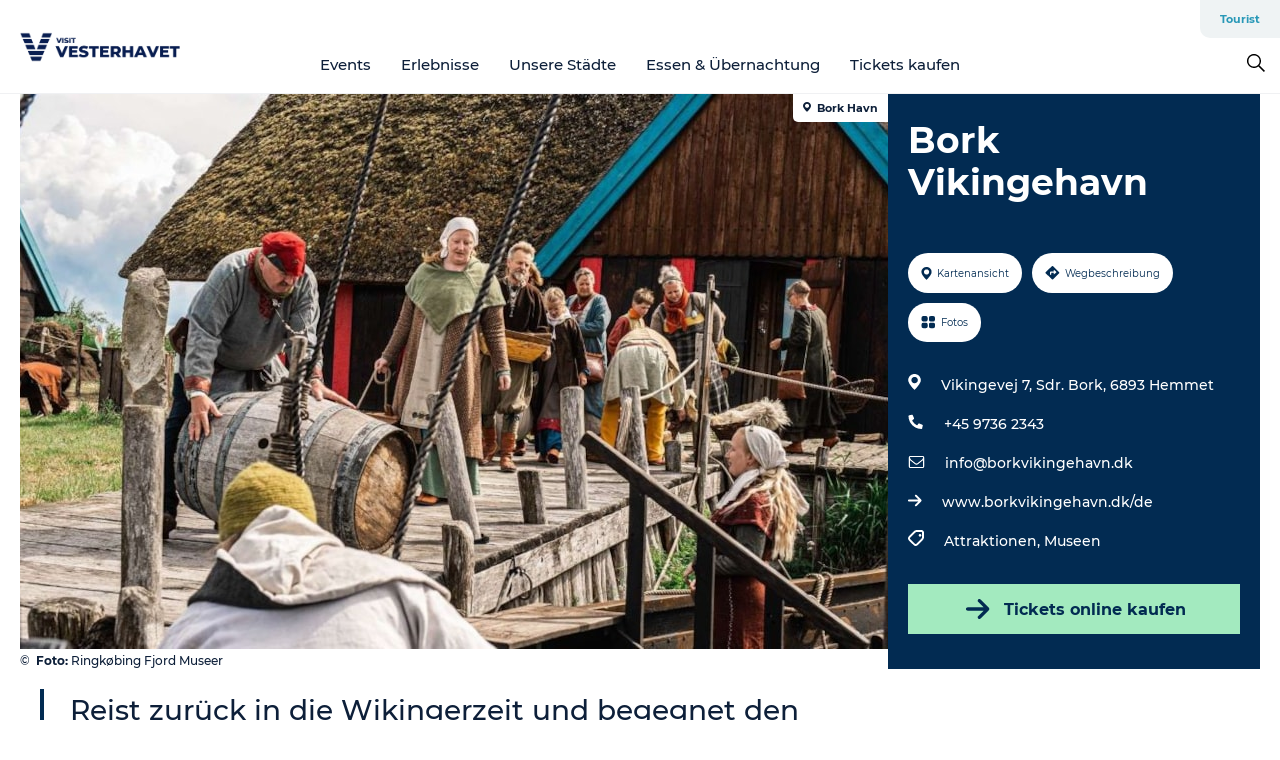

--- FILE ---
content_type: text/html; charset=utf-8
request_url: https://www.visitvesterhavet.de/nordsee/nordseeurlaub/bork-vikingehavn-gdk603216
body_size: 31283
content:
<!DOCTYPE html><html lang="de" class=""><head><meta charSet="UTF-8"/><meta http-equiv="X-UA-Compatible" content="IE=edge"/><meta name="viewport" content="width=device-width, initial-scale=1.0, maximum-scale=1.0"/><title>Bork Vikingehavn | Zurück in die Wikingerzeit</title><meta name="title" content="Bork Vikingehavn | Zurück in die Wikingerzeit"/><meta name="description" content="Zurück in die Wikingerzeit und erleben den Wikingern die ihrer täglichen Arbeit nachgehen."/><meta name="keywords" content="https://files.guidedanmark.org/files/451/314634_Ringkbing-fjord-museer-Bork-Vik…"/><link rel="canonical" href="https://www.visitvesterhavet.de/nordsee/nordseeurlaub/bork-vikingehavn-gdk603216"/><link rel="image_src" href="https://files.guidedanmark.org/files/451/314634_Ringkbing-fjord-museer-Bork-Vikingehavn.jpg"/><meta property="og:site_name" content="Visitvesterhavet"/><meta property="og:url" content="https://www.visitvesterhavet.de/nordsee/nordseeurlaub/bork-vikingehavn-gdk603216"/><meta property="og:image" content="https://files.guidedanmark.org/files/451/314634_Ringkbing-fjord-museer-Bork-Vikingehavn.jpg"/><meta property="og:image:url" content="https://files.guidedanmark.org/files/451/314634_Ringkbing-fjord-museer-Bork-Vikingehavn.jpg"/><meta name="twitter:card" content="summary_large_image"/><meta name="twitter:title" content="Bork Vikingehavn | Zurück in die Wikingerzeit"/><meta name="twitter:description" content="Zurück in die Wikingerzeit und erleben den Wikingern die ihrer täglichen Arbeit nachgehen."/><meta name="twitter:url" content="https://www.visitvesterhavet.de/nordsee/nordseeurlaub/bork-vikingehavn-gdk603216"/><meta name="twitter:image" content="https://files.guidedanmark.org/files/451/314634_Ringkbing-fjord-museer-Bork-Vikingehavn.jpg"/><script type="application/ld+json">{"@context":"https://schema.org","@graph":[{"@type":"Product","name":"Bork Vikingehavn","address":{"@type":"PostalAddress","streetAddress":"Vikingevej 7, Sdr. Bork","postalCode":"6893"},"geo":{"@type":"GeoCoordinates","latitude":"55.837132","longitude":"8.2661419999"},"image":{"@type":"ImageObject","url":"https://files.guidedanmark.org/files/451/314634_Ringkbing-fjord-museer-Bork-Vik…"}}]}</script><meta name="google-site-verification" content="BarcE86DNhprNn95RXSaLSXc33TdyvOFEqqLQP6LZtg"/><meta name="google-site-verification" content="BarcE86DNhprNn95RXSaLSXc33TdyvOFEqqLQP6LZtg"/><meta name="geo" content="DCEyb63JSRq7FqhdUulJJMJcOMeCSI"/><script>dataLayer=[];</script><script class="google-tag-manager">
              (function(w,d,s,l,i){w[l]=w[l]||[];w[l].push({'gtm.start':
                new Date().getTime(),event:'gtm.js'});var f=d.getElementsByTagName(s)[0],
                j=d.createElement(s),dl=l!='dataLayer'?'&l='+l:'';j.async=true;j.src=
                'https://www.googletagmanager.com/gtm.js?id='+i+dl;f.parentNode.insertBefore(j,f);
              })(window,document,'script','dataLayer','GTM-TBZJ4TF');
                </script><script class="google-tag-manager">
          (function(w,d,s,l,i){w[l]=w[l]||[];w[l].push({'gtm.start':
            new Date().getTime(),event:'gtm.js'});var f=d.getElementsByTagName(s)[0],
            j=d.createElement(s),dl=l!='dataLayer'?'&l='+l:'';j.async=true;j.src=
            'https://www.googletagmanager.com/gtm.js?id='+i+dl;f.parentNode.insertBefore(j,f);
          })(window,document,'script','dataLayer','GTM-PFBDMCW');
            </script><script id="CookieConsent" src="https://policy.app.cookieinformation.com/uc.js" data-culture="DE" type="text/javascript" defer="" async=""></script><script src="https://www.google.com/recaptcha/api.js?render=re6LccalMaAAAAACiOr4-ImAZq4WhzEq76x2lMc825_site_key" async=""></script><link rel="icon" href="/sites/visitvesterhavet.com/files/icons/Vesterhav.ico" type="image/x-icon"/><meta name="next-head-count" content="28"/><link rel="preload" href="/_next/static/media/8858de35be6d63bd-s.p.ttf" as="font" type="font/ttf" crossorigin="anonymous" data-next-font="size-adjust"/><link rel="preload" href="/_next/static/media/ade88f670a4a93e2-s.p.woff2" as="font" type="font/woff2" crossorigin="anonymous" data-next-font="size-adjust"/><link rel="preload" href="/_next/static/media/7f4e2cacbacd7c77-s.p.woff" as="font" type="font/woff" crossorigin="anonymous" data-next-font="size-adjust"/><link rel="preload" href="/_next/static/media/fe6ff1c8e748122a-s.p.woff2" as="font" type="font/woff2" crossorigin="anonymous" data-next-font="size-adjust"/><link rel="preload" href="/_next/static/media/9671873632b769ea-s.p.woff2" as="font" type="font/woff2" crossorigin="anonymous" data-next-font="size-adjust"/><link rel="preload" href="/_next/static/media/0020fb129ebc950b-s.p.woff2" as="font" type="font/woff2" crossorigin="anonymous" data-next-font="size-adjust"/><link rel="preload" href="/_next/static/css/f9783be563079af7.css" as="style"/><link rel="stylesheet" href="/_next/static/css/f9783be563079af7.css" data-n-g=""/><noscript data-n-css=""></noscript><script defer="" nomodule="" src="/_next/static/chunks/polyfills-78c92fac7aa8fdd8.js"></script><script defer="" src="/_next/static/chunks/24434.2d78b39796aef039.js"></script><script defer="" src="/_next/static/chunks/90180.2cd874d1f8a55392.js"></script><script defer="" src="/_next/static/chunks/89311.d4a83a9b96968818.js"></script><script defer="" src="/_next/static/chunks/52576.7c1155037314c9e5.js"></script><script defer="" src="/_next/static/chunks/69305.95e9ec2f7430440a.js"></script><script defer="" src="/_next/static/chunks/16487.c8405206fde0bf11.js"></script><script defer="" src="/_next/static/chunks/61263.cd3f37a049f1982f.js"></script><script defer="" src="/_next/static/chunks/75fc9c18-295119e68f43c671.js"></script><script defer="" src="/_next/static/chunks/22135.5b23275e4359771f.js"></script><script defer="" src="/_next/static/chunks/88035.a55b00c408bb73af.js"></script><script defer="" src="/_next/static/chunks/77654.f3f2dda92b6acb47.js"></script><script defer="" src="/_next/static/chunks/33996.2229128561d62e70.js"></script><script defer="" src="/_next/static/chunks/38606.c791e11a42e15f83.js"></script><script defer="" src="/_next/static/chunks/73999.f214e8f8ebe5101d.js"></script><script defer="" src="/_next/static/chunks/66518.8241159cdeb0e19e.js"></script><script defer="" src="/_next/static/chunks/42911.663eb074ad65fed6.js"></script><script defer="" src="/_next/static/chunks/7969.600288e47a18f32f.js"></script><script defer="" src="/_next/static/chunks/6462.c12763e89d8a44ae.js"></script><script defer="" src="/_next/static/chunks/84041.d231d3637cdb2731.js"></script><script defer="" src="/_next/static/chunks/32299.3c4b62ae9e1c2bb9.js"></script><script src="/_next/static/chunks/webpack-63856f52277dde65.js" defer=""></script><script src="/_next/static/chunks/framework-f0918f007280e2a4.js" defer=""></script><script src="/_next/static/chunks/main-e4ec7a994fac8df8.js" defer=""></script><script src="/_next/static/chunks/pages/_app-dfcb281616405551.js" defer=""></script><script src="/_next/static/chunks/72776-dd4a5de0c04d1828.js" defer=""></script><script src="/_next/static/chunks/51294-fba5ba782f69c0c1.js" defer=""></script><script src="/_next/static/chunks/pages/drupal-f757f6edd3d96ab6.js" defer=""></script><script src="/_next/static/Zjv5mXCyUl0txeRh-pJrf/_buildManifest.js" defer=""></script><script src="/_next/static/Zjv5mXCyUl0txeRh-pJrf/_ssgManifest.js" defer=""></script><style data-styled="" data-styled-version="6.0.5">.Jnoio a{padding:6px;position:absolute;top:-40px;left:0px;color:#0d1f39;border-right:1px solid #95bed1;border-bottom:1px solid #95bed1;border-bottom-right-radius:8px;background:#2898b7;-webkit-transition:top 1s ease-out;transition:top 1s ease-out;z-index:100;}/*!sc*/
.Jnoio a:focus{position:absolute;left:0px;top:0px;-webkit-transition:top 0.1s ease-in;transition:top 0.1s ease-in;}/*!sc*/
@media (prefers-reduced-motion: reduce){.Jnoio a{transition-duration:0.001ms!important;}}/*!sc*/
@media print{.Jnoio{display:none;}}/*!sc*/
data-styled.g4[id="sc-521c778a-3"]{content:"Jnoio,"}/*!sc*/
.fnpHaN{background-color:#FFF;}/*!sc*/
data-styled.g12[id="sc-1c46d5dd-5"]{content:"fnpHaN,"}/*!sc*/
.ghIhri{width:100%;height:65px;background-color:#2898b7;display:flex;justify-content:center;align-content:center;align-items:center;}/*!sc*/
data-styled.g13[id="sc-1c46d5dd-6"]{content:"ghIhri,"}/*!sc*/
.kjVbdK{font-size:14px;font-weight:bold;line-height:18px;color:white;}/*!sc*/
data-styled.g14[id="sc-1c46d5dd-7"]{content:"kjVbdK,"}/*!sc*/
.iMgDDq{padding:0 7px;display:flex;justify-content:center;align-items:center;align-content:center;}/*!sc*/
.iMgDDq a{color:white;display:inline-block;padding:0 7px;}/*!sc*/
.iMgDDq svg path{fill:white;}/*!sc*/
.iMgDDq a[title="tiktok"]>svg{width:20px;height:20px;}/*!sc*/
.iMgDDq a[title="tiktok"]{padding-left:2px!important;}/*!sc*/
data-styled.g15[id="sc-1c46d5dd-8"]{content:"iMgDDq,"}/*!sc*/
.buaBos{border-top:2px solid rgb(231, 234, 236);padding:15px 0px;margin-top:40px;display:flex;align-items:center;align-content:center;font-size:14px;}/*!sc*/
@media (max-width: 47.9375em){.buaBos{font-size:12px;flex-direction:column;}}/*!sc*/
data-styled.g16[id="sc-1c46d5dd-9"]{content:"buaBos,"}/*!sc*/
.hzJzVu{display:flex;align-content:center;align-items:center;}/*!sc*/
@media (max-width: 47.9375em){.hzJzVu{margin:10px 0 20px;}}/*!sc*/
@media (min-width: 48em){.hzJzVu{margin:0 20px;flex:1;}}/*!sc*/
.hzJzVu a{cursor:pointer;margin:0 20px;color:#0d1f39;}/*!sc*/
.hzJzVu a:hover{color:#2898b7;}/*!sc*/
data-styled.g18[id="sc-1c46d5dd-11"]{content:"hzJzVu,"}/*!sc*/
.dTjGyd{padding:20px 0;}/*!sc*/
@media (max-width: 47.9375em){.dTjGyd{font-size:14px;}}/*!sc*/
data-styled.g19[id="sc-1c46d5dd-12"]{content:"dTjGyd,"}/*!sc*/
.ciIioz h2{font-size:14px;font-weight:700;margin-bottom:20px;}/*!sc*/
data-styled.g20[id="sc-1c46d5dd-13"]{content:"ciIioz,"}/*!sc*/
.ekbUAT{list-style:none;padding:0;}/*!sc*/
.ekbUAT li{margin:15px 0;}/*!sc*/
.ekbUAT a{color:#0d1f39;}/*!sc*/
.ekbUAT a:hover{color:#2898b7;}/*!sc*/
data-styled.g21[id="sc-1c46d5dd-14"]{content:"ekbUAT,"}/*!sc*/
.kKnrtv{position:relative;border-bottom:1px solid rgb(240, 241, 243);background-color:#FFF;width:100vw;top:0;transition:all 0.3s;}/*!sc*/
.kKnrtv >div{display:flex;align-items:center;height:100%;}/*!sc*/
.kKnrtv.sticky{position:fixed;z-index:20;}/*!sc*/
@media print{.kKnrtv.sticky{display:none;}}/*!sc*/
@media (max-width: 47.9375em){.kKnrtv{height:44px;}}/*!sc*/
data-styled.g37[id="sc-1c46d5dd-30"]{content:"kKnrtv,"}/*!sc*/
.jOAfxs{width:200px;padding:6px 20px;position:sticky;top:0;}/*!sc*/
.jOAfxs img{max-width:100%;max-height:50px;}/*!sc*/
data-styled.g38[id="sc-1c46d5dd-31"]{content:"jOAfxs,"}/*!sc*/
.dCvtcC{flex:1;display:flex;flex-direction:column;height:100%;}/*!sc*/
.dCvtcC a{text-decoration:none;color:#0d1f39;}/*!sc*/
.dCvtcC a:hover{color:#2898b7;}/*!sc*/
data-styled.g58[id="sc-1c46d5dd-51"]{content:"dCvtcC,"}/*!sc*/
.zGHOn{align-self:flex-end;border-bottom-left-radius:10px;background-color:#eff3f4;}/*!sc*/
.zGHOn ul{padding:0 10px;margin:0;}/*!sc*/
.zGHOn ul li{display:inline-block;list-style:none;}/*!sc*/
.zGHOn ul li.inactive >a{display:none;}/*!sc*/
.zGHOn ul li.active >a{color:#2898b7;}/*!sc*/
.zGHOn ul li a{display:block;font-size:11px;font-weight:bold;padding:12px 10px;}/*!sc*/
data-styled.g59[id="sc-1c46d5dd-52"]{content:"zGHOn,"}/*!sc*/
.dtQCPL{align-self:center;flex:1;display:flex;width:100%;position:relative;top:0;background-color:#FFF;}/*!sc*/
.dtQCPL ul{padding:0;}/*!sc*/
.dtQCPL ul.secondary-menu{flex:1;text-align:center;}/*!sc*/
.dtQCPL ul.search-menu{min-width:200px;text-align:right;}/*!sc*/
.dtQCPL ul li{display:inline-block;vertical-align:middle;list-style:none;padding:0 15px;}/*!sc*/
.dtQCPL ul li a{font-size:15px;padding:0;}/*!sc*/
.dtQCPL ul li.active >a{color:#2898b7;}/*!sc*/
data-styled.g60[id="sc-1c46d5dd-53"]{content:"dtQCPL,"}/*!sc*/
.bPiEZp{cursor:pointer;}/*!sc*/
.bPiEZp span{display:none;}/*!sc*/
data-styled.g68[id="sc-1c46d5dd-61"]{content:"bPiEZp,"}/*!sc*/
.jWQKaT{display:flex;justify-content:space-between;align-content:center;align-items:center;}/*!sc*/
.jWQKaT >div{margin:10px 0;}/*!sc*/
data-styled.g69[id="sc-1c46d5dd-62"]{content:"jWQKaT,"}/*!sc*/
html{line-height:1.15;-webkit-text-size-adjust:100%;}/*!sc*/
body{margin:0;}/*!sc*/
main{display:block;}/*!sc*/
h1{font-size:2em;margin:0.67em 0;}/*!sc*/
hr{box-sizing:content-box;height:0;overflow:visible;}/*!sc*/
pre{font-family:monospace,monospace;font-size:1em;}/*!sc*/
a{background-color:transparent;}/*!sc*/
abbr[title]{border-bottom:none;text-decoration:underline;text-decoration:underline dotted;}/*!sc*/
b,strong{font-weight:bolder;}/*!sc*/
code,kbd,samp{font-family:monospace,monospace;font-size:1em;}/*!sc*/
small{font-size:80%;}/*!sc*/
sub,sup{font-size:75%;line-height:0;position:relative;vertical-align:baseline;}/*!sc*/
sub{bottom:-0.25em;}/*!sc*/
sup{top:-0.5em;}/*!sc*/
img{border-style:none;}/*!sc*/
button,input,optgroup,select,textarea{font-family:inherit;font-size:100%;line-height:1.15;margin:0;}/*!sc*/
button,input{overflow:visible;}/*!sc*/
button,select{text-transform:none;}/*!sc*/
button,[type="button"],[type="reset"],[type="submit"]{-webkit-appearance:button;}/*!sc*/
button::-moz-focus-inner,[type="button"]::-moz-focus-inner,[type="reset"]::-moz-focus-inner,[type="submit"]::-moz-focus-inner{border-style:none;padding:0;}/*!sc*/
button:-moz-focusring,[type="button"]:-moz-focusring,[type="reset"]:-moz-focusring,[type="submit"]:-moz-focusring{outline:1px dotted ButtonText;}/*!sc*/
fieldset{padding:0.35em 0.75em 0.625em;}/*!sc*/
legend{box-sizing:border-box;color:inherit;display:table;max-width:100%;padding:0;white-space:normal;}/*!sc*/
progress{vertical-align:baseline;}/*!sc*/
textarea{overflow:auto;}/*!sc*/
[type="checkbox"],[type="radio"]{box-sizing:border-box;padding:0;}/*!sc*/
[type="number"]::-webkit-inner-spin-button,[type="number"]::-webkit-outer-spin-button{height:auto;}/*!sc*/
[type="search"]{-webkit-appearance:textfield;outline-offset:-2px;}/*!sc*/
[type="search"]::-webkit-search-decoration{-webkit-appearance:none;}/*!sc*/
::-webkit-file-upload-button{-webkit-appearance:button;font:inherit;}/*!sc*/
details{display:block;}/*!sc*/
summary{display:list-item;}/*!sc*/
template{display:none;}/*!sc*/
[hidden]{display:none;}/*!sc*/
data-styled.g70[id="sc-global-ecVvVt1"]{content:"sc-global-ecVvVt1,"}/*!sc*/
*{box-sizing:border-box;}/*!sc*/
*:before,*:after{box-sizing:border-box;}/*!sc*/
body{font-family:'Montserrat',Verdana,Arial,sans-serif;color:#0d1f39;background-color:#FFF;line-height:1.3;font-weight:500;width:100%;max-width:100vw;overflow-x:hidden;}/*!sc*/
body.freeze-scroll{overflow:hidden;}/*!sc*/
@media (max-width: 47.9375em){body{margin-top:44px;}}/*!sc*/
p:last-child{margin-top:0;}/*!sc*/
img{display:block;max-width:100%;height:auto;}/*!sc*/
.text-container a{text-decoration:underline;}/*!sc*/
a{text-decoration:none;color:#2898b7;transition:all 0.3s;}/*!sc*/
a:hover{color:#2898b7;}/*!sc*/
a.link-icon:before{content:"";display:inline-block;width:18px;height:18px;background-size:100%;background-color:#2898b7;background-position:center;background-repeat:no-repeat;margin-right:4px;position:relative;}/*!sc*/
a.link-icon.link-internal:before{top:4px;background-image:url(/static/images/svg/internalLinkMask.svg);}/*!sc*/
a.link-icon.link-mailto:before,a.link-icon.link-external:before{background-image:url(/static/images/svg/linkoutMaskWhite.svg);}/*!sc*/
.paragraph{margin-top:40px;margin-bottom:40px;}/*!sc*/
.paragraph:first-child{margin-top:0;}/*!sc*/
.text-align-right{text-align:right;}/*!sc*/
.text-align-left{text-align:left;}/*!sc*/
.text-align-center{text-align:center;}/*!sc*/
.text-align-justify{text-align:justify;}/*!sc*/
.txt-size-regular{font-weight:400;}/*!sc*/
.txt-size-medium{font-weight:500;}/*!sc*/
.txt-size-bold{font-weight:600;}/*!sc*/
.txt-size-semi-bold{font-weight:700;}/*!sc*/
@keyframes menuOpen{from{height:0px;}to{height:calc(100vh - 100%);}}/*!sc*/
@keyframes highlight{from{background-color:rgba(0,0,0,0.1);}to{background-color:rgba(0,0,0,0);}}/*!sc*/
@media (max-width: 47.9375em){.paragraph.paragraph--columns-2 .paragraph.paragraph--highlight-image,.paragraph.paragraph--columns-3 .paragraph.paragraph--highlight-image{margin-left:-20px;margin-right:-20px;}}/*!sc*/
data-styled.g71[id="sc-global-kxOjPr1"]{content:"sc-global-kxOjPr1,"}/*!sc*/
.jBVDfF{position:fixed;font-size:1px;color:#fff;width:1px;height:1px;overflow:hidden;top:-1px;left:-1px;z-index:99999;}/*!sc*/
data-styled.g72[id="sc-6945e261-0"]{content:"jBVDfF,"}/*!sc*/
.camETg{display:inline-block;width:40px;height:40px;background-size:cover;background-position:center;border-radius:50%;margin-bottom:10px;}/*!sc*/
@media (min-width: 48em){.camETg{margin-bottom:0;margin-right:20px;}}/*!sc*/
.camETg.small{width:16px;height:16px;margin-right:10px;}/*!sc*/
data-styled.g281[id="sc-d279e38c-29"]{content:"camETg,"}/*!sc*/
.enWcTi{padding:14px 15px;cursor:pointer;border:1px solid rgb(225, 226, 227);background-color:rgb(234, 236, 238);display:flex;align-content:center;align-items:center;width:100%;}/*!sc*/
@media (min-width: 48em){.enWcTi{width:30%;}}/*!sc*/
.enWcTi .language-name{flex:1;}/*!sc*/
.enWcTi:after{height:11px;width:11px;border-top:1px solid rgb(193, 196, 199);border-right:1px solid rgb(193, 196, 199);transform:rotate(45deg);content:"";display:block;}/*!sc*/
data-styled.g283[id="sc-d279e38c-31"]{content:"enWcTi,"}/*!sc*/
.gEMIVp{position:relative;padding-left:20px;padding-right:20px;}/*!sc*/
.gEMIVp.xs-1{width:8.33333%;min-width:8.33333%;}/*!sc*/
.gEMIVp.xs-2{width:16.66667%;min-width:16.66667%;}/*!sc*/
.gEMIVp.xs-3{width:25.00000%;min-width:25.00000%;}/*!sc*/
.gEMIVp.xs-4{width:33.33333%;min-width:33.33333%;}/*!sc*/
.gEMIVp.xs-5{width:41.66667%;min-width:41.66667%;}/*!sc*/
.gEMIVp.xs-6{width:50.00000%;min-width:50.00000%;}/*!sc*/
.gEMIVp.xs-7{width:58.33333%;min-width:58.33333%;}/*!sc*/
.gEMIVp.xs-8{width:66.66667%;min-width:66.66667%;}/*!sc*/
.gEMIVp.xs-9{width:75.00000%;min-width:75.00000%;}/*!sc*/
.gEMIVp.xs-10{width:83.33333%;min-width:83.33333%;}/*!sc*/
.gEMIVp.xs-11{width:91.66667%;min-width:91.66667%;}/*!sc*/
.gEMIVp.xs-12{width:100.00000%;min-width:100.00000%;}/*!sc*/
@media (min-width: 23.5em){.gEMIVp.sm-1{width:8.33333%;min-width:8.33333%;}.gEMIVp.sm-2{width:16.66667%;min-width:16.66667%;}.gEMIVp.sm-3{width:25.00000%;min-width:25.00000%;}.gEMIVp.sm-4{width:33.33333%;min-width:33.33333%;}.gEMIVp.sm-5{width:41.66667%;min-width:41.66667%;}.gEMIVp.sm-6{width:50.00000%;min-width:50.00000%;}.gEMIVp.sm-7{width:58.33333%;min-width:58.33333%;}.gEMIVp.sm-8{width:66.66667%;min-width:66.66667%;}.gEMIVp.sm-9{width:75.00000%;min-width:75.00000%;}.gEMIVp.sm-10{width:83.33333%;min-width:83.33333%;}.gEMIVp.sm-11{width:91.66667%;min-width:91.66667%;}.gEMIVp.sm-12{width:100.00000%;min-width:100.00000%;}}/*!sc*/
@media (min-width: 48em){.gEMIVp.md-1{width:8.33333%;min-width:8.33333%;}.gEMIVp.md-2{width:16.66667%;min-width:16.66667%;}.gEMIVp.md-3{width:25.00000%;min-width:25.00000%;}.gEMIVp.md-4{width:33.33333%;min-width:33.33333%;}.gEMIVp.md-5{width:41.66667%;min-width:41.66667%;}.gEMIVp.md-6{width:50.00000%;min-width:50.00000%;}.gEMIVp.md-7{width:58.33333%;min-width:58.33333%;}.gEMIVp.md-8{width:66.66667%;min-width:66.66667%;}.gEMIVp.md-9{width:75.00000%;min-width:75.00000%;}.gEMIVp.md-10{width:83.33333%;min-width:83.33333%;}.gEMIVp.md-11{width:91.66667%;min-width:91.66667%;}.gEMIVp.md-12{width:100.00000%;min-width:100.00000%;}}/*!sc*/
@media (min-width: 64em){.gEMIVp.lg-1{width:8.33333%;min-width:8.33333%;}.gEMIVp.lg-2{width:16.66667%;min-width:16.66667%;}.gEMIVp.lg-3{width:25.00000%;min-width:25.00000%;}.gEMIVp.lg-4{width:33.33333%;min-width:33.33333%;}.gEMIVp.lg-5{width:41.66667%;min-width:41.66667%;}.gEMIVp.lg-6{width:50.00000%;min-width:50.00000%;}.gEMIVp.lg-7{width:58.33333%;min-width:58.33333%;}.gEMIVp.lg-8{width:66.66667%;min-width:66.66667%;}.gEMIVp.lg-9{width:75.00000%;min-width:75.00000%;}.gEMIVp.lg-10{width:83.33333%;min-width:83.33333%;}.gEMIVp.lg-11{width:91.66667%;min-width:91.66667%;}.gEMIVp.lg-12{width:100.00000%;min-width:100.00000%;}}/*!sc*/
@media (min-width: 82.5em){.gEMIVp.xl-1{width:8.33333%;min-width:8.33333%;}.gEMIVp.xl-2{width:16.66667%;min-width:16.66667%;}.gEMIVp.xl-3{width:25.00000%;min-width:25.00000%;}.gEMIVp.xl-4{width:33.33333%;min-width:33.33333%;}.gEMIVp.xl-5{width:41.66667%;min-width:41.66667%;}.gEMIVp.xl-6{width:50.00000%;min-width:50.00000%;}.gEMIVp.xl-7{width:58.33333%;min-width:58.33333%;}.gEMIVp.xl-8{width:66.66667%;min-width:66.66667%;}.gEMIVp.xl-9{width:75.00000%;min-width:75.00000%;}.gEMIVp.xl-10{width:83.33333%;min-width:83.33333%;}.gEMIVp.xl-11{width:91.66667%;min-width:91.66667%;}.gEMIVp.xl-12{width:100.00000%;min-width:100.00000%;}}/*!sc*/
data-styled.g328[id="sc-bb566763-28"]{content:"gEMIVp,"}/*!sc*/
.hPpxAZ{width:100%;max-width:100%;margin-right:auto;margin-left:auto;padding-left:1.25em;padding-right:1.25em;transition:all 0.3s;}/*!sc*/
@media (min-width: 23.5em){.hPpxAZ{width:100%;}}/*!sc*/
@media (min-width: 48em){.hPpxAZ{width:46.75em;}}/*!sc*/
@media (min-width: 64em){.hPpxAZ{width:61.5em;}}/*!sc*/
@media (min-width: 82.5em){.hPpxAZ{width:80em;}}/*!sc*/
data-styled.g329[id="sc-bb566763-29"]{content:"hPpxAZ,"}/*!sc*/
.kLBSZd{max-width:1450px;margin-right:auto;margin-left:auto;padding-left:1.25em;padding-right:1.25em;transition:all 0.3s;}/*!sc*/
.kLBSZd.no-padding{padding:0;}/*!sc*/
data-styled.g339[id="sc-bb566763-39"]{content:"kLBSZd,"}/*!sc*/
.cBBUa-D{display:flex;flex-direction:row;flex-wrap:wrap;margin-left:-20px;margin-right:-20px;min-width:100%;}/*!sc*/
data-styled.g374[id="sc-bb566763-74"]{content:"cBBUa-D,"}/*!sc*/
.bAZmJe{max-width:800px;margin-right:auto;margin-left:auto;padding-left:1.25em;padding-right:1.25em;}/*!sc*/
.bAZmJe.text-left{margin-left:0;padding-left:0;text-align:left;}/*!sc*/
.bAZmJe.text-right{margin-right:0;padding-right:0;text-align:right;}/*!sc*/
.bAZmJe.text-center{text-align:center;}/*!sc*/
.bAZmJe h1{font-weight:900;font-size:40px;letter-spacing:-0.5px;}/*!sc*/
@media (max-width: 47.9375em){.bAZmJe h1{font-size:26px;}}/*!sc*/
.bAZmJe h2{font-weight:700;font-size:25px;letter-spacing:-0.5px;}/*!sc*/
@media (max-width: 47.9375em){.bAZmJe h2{font-size:19px;}}/*!sc*/
.bAZmJe h3,.bAZmJe h4{font-weight:700;font-size:18px;letter-spacing:-0.5px;}/*!sc*/
@media (max-width: 47.9375em){.bAZmJe h3,.bAZmJe h4{font-size:16px;}}/*!sc*/
data-styled.g390[id="sc-bb566763-90"]{content:"bAZmJe,"}/*!sc*/
@media (max-width: 47.9375em){.bPGLSi{padding-left:0;padding-right:0;}}/*!sc*/
data-styled.g459[id="sc-f8176ca3-0"]{content:"bPGLSi,"}/*!sc*/
.igLRvm{padding-bottom:2.5em;}/*!sc*/
.igLRvm .padding-0{padding:0;}/*!sc*/
@media (max-width: 63.9375em){.igLRvm{margin-top:55px;}}/*!sc*/
data-styled.g460[id="sc-f8176ca3-1"]{content:"igLRvm,"}/*!sc*/
.iaWucu{width:70%;display:flex;}/*!sc*/
@media (max-width: 63.9375em){.iaWucu{width:65%;}}/*!sc*/
@media (max-width: 47.9375em){.iaWucu{width:100%;}}/*!sc*/
data-styled.g461[id="sc-f8176ca3-2"]{content:"iaWucu,"}/*!sc*/
@media (max-width: 47.9375em){.hiHBVT{width:100%;}}/*!sc*/
data-styled.g462[id="sc-f8176ca3-3"]{content:"hiHBVT,"}/*!sc*/
@media (max-width: 47.9375em){.dTQpbO{padding-left:0;padding-right:0;}}/*!sc*/
data-styled.g463[id="sc-f8176ca3-4"]{content:"dTQpbO,"}/*!sc*/
.kTabag{width:70%;height:555px;min-height:555px;position:relative;float:left;margin-bottom:40px;}/*!sc*/
@media (max-width: 63.9375em){.kTabag{width:65%;}}/*!sc*/
@media (max-width: 47.9375em){.kTabag{width:100%;height:210px;min-height:210px;margin-bottom:0;float:none;}}/*!sc*/
data-styled.g464[id="sc-f8176ca3-5"]{content:"kTabag,"}/*!sc*/
.eymwOi{height:100%;width:100%;position:relative;}/*!sc*/
.eymwOi img{width:100%;height:100%;object-fit:cover;}/*!sc*/
.eymwOi span{z-index:1;position:absolute;top:0;left:0;background:#a3eabf;color:#07203b;padding:11px 10px;border-radius:0 0 5px 0;font-size:10px;font-weight:bold;line-height:11px;}/*!sc*/
data-styled.g465[id="sc-f8176ca3-6"]{content:"eymwOi,"}/*!sc*/
.kKgnec{width:30%;background-color:#022b52;padding:25px 35px 20px 35px;color:#ffffff;float:right;position:relative;}/*!sc*/
@media (max-width: 82.4375em){.kKgnec{padding:25px 20px 20px 20px;}}/*!sc*/
@media (max-width: 63.9375em){.kKgnec{width:35%;}}/*!sc*/
@media (max-width: 47.9375em){.kKgnec{width:100%;float:none;position:inherit;text-align:center;padding:50px 20px 20px 20px;}}/*!sc*/
data-styled.g467[id="sc-f8176ca3-8"]{content:"kKgnec,"}/*!sc*/
.iVLTu{position:sticky;top:55px;padding:30px 35px 35px 35px;}/*!sc*/
@media (max-width: 82.4375em){.iVLTu{padding:30px 20px 35px 20px;}}/*!sc*/
@media (max-width: 63.9375em){.iVLTu{width:35%;}}/*!sc*/
@media (max-width: 47.9375em){.iVLTu{width:100%;position:inherit;padding:30px 20px 30px 20px;}}/*!sc*/
data-styled.g468[id="sc-f8176ca3-9"]{content:"iVLTu,"}/*!sc*/
.kGVlIW{font-size:36px;line-height:42px;margin:0;}/*!sc*/
@media (max-width: 47.9375em){.kGVlIW{font-size:26px;line-height:32px;}}/*!sc*/
data-styled.g472[id="sc-f8176ca3-13"]{content:"kGVlIW,"}/*!sc*/
.julIoh{display:flex;flex-wrap:wrap;justify-content:flex-start;margin:0 0 20px 0;}/*!sc*/
@media (max-width: 23.4375em){.julIoh{width:100%;justify-content:space-around;margin:0 -10px 20px -10px;width:auto;}}/*!sc*/
data-styled.g473[id="sc-f8176ca3-14"]{content:"julIoh,"}/*!sc*/
.fefxPf{padding:30px 0 0 0;}/*!sc*/
.fefxPf:empty{padding:0;}/*!sc*/
.fefxPf button{margin:0 0 20px 0!important;}/*!sc*/
.fefxPf a:last-child button{margin-bottom:0px!important;}/*!sc*/
data-styled.g474[id="sc-f8176ca3-15"]{content:"fefxPf,"}/*!sc*/
.gtssAg{cursor:pointer;display:flex;justify-content:center;align-items:center;border:none;color:#022b52;}/*!sc*/
.gtssAg:last-of-type{margin:0 0 10px 0;}/*!sc*/
data-styled.g475[id="sc-f8176ca3-16"]{content:"gtssAg,"}/*!sc*/
.hiXYwN{border-radius:35px;background:#ffffff;margin:0 10px 10px 0;padding:0;}/*!sc*/
.hiXYwN svg{margin:0 5px 0 0;}/*!sc*/
.hiXYwN svg path{fill:#022b52;}/*!sc*/
.hiXYwN .btn-round-content{padding:13px;margin:0;color:inherit;font-size:10px;line-height:11px;display:flex;justify-content:center;align-items:center;}/*!sc*/
@media (max-width: 23.4375em){.hiXYwN{margin:0 0 10px 0;}.hiXYwN .btn-round-content{padding:13px 10px;}}/*!sc*/
data-styled.g476[id="sc-f8176ca3-17"]{content:"hiXYwN,"}/*!sc*/
.kIlebw{z-index:9;position:relative;}/*!sc*/
.kIlebw.no-image{margin-top:0;}/*!sc*/
data-styled.g478[id="sc-f8176ca3-19"]{content:"kIlebw,"}/*!sc*/
.byCEMc{padding:0 40px 0 30px;font-size:28px;line-height:42px;text-align:left;margin-bottom:50px;position:relative;}/*!sc*/
.byCEMc:before{content:" ";position:absolute;left:0;height:100%;width:4px;background-color:#022b52;}/*!sc*/
@media (max-width: 47.9375em){.byCEMc{font-size:18px;line-height:30px;margin-bottom:0;}}/*!sc*/
data-styled.g479[id="sc-f8176ca3-20"]{content:"byCEMc,"}/*!sc*/
.jiBwhG{font-size:18px;line-height:28px;margin-top:15px;margin-bottom:25px;word-break:break-word;}/*!sc*/
@media (max-width: 47.9375em){.jiBwhG{font-size:16px;line-height:26px;}}/*!sc*/
.jiBwhG a{word-break:break-word;}/*!sc*/
.jiBwhG h1,.jiBwhG h2,.jiBwhG h3,.jiBwhG h4{margin:23px 0 10px 0;}/*!sc*/
.jiBwhG h2{font-size:21px;line-height:25px;}/*!sc*/
.jiBwhG p{margin:0 0 18px 0;}/*!sc*/
@media (max-width: 47.9375em){.jiBwhG p{margin:0 0 16px 0;}}/*!sc*/
data-styled.g480[id="sc-f8176ca3-21"]{content:"jiBwhG,"}/*!sc*/
.fuXQAW{font-size:12px;line-height:13px;margin:5px 0 0 0;}/*!sc*/
.fuXQAW span{font-weight:bold;}/*!sc*/
@media (max-width: 47.9375em){.fuXQAW{color:#aabccd;text-align:center;background-color:#022b52;margin:0;padding:5px 0 0 0;}}/*!sc*/
data-styled.g481[id="sc-f8176ca3-22"]{content:"fuXQAW,"}/*!sc*/
</style></head><body><div id="__next"><main class="__className_9cab95"><div class="sc-6945e261-0 jBVDfF"> </div><div class="sc-521c778a-3 Jnoio"><a href="#maincontent">Weiter zum Inhalt</a></div><div id="sticky-header-wrap" class="sc-1c46d5dd-30 kKnrtv"><div class="sc-bb566763-39 kLBSZd no-padding container"><div class="sc-1c46d5dd-31 jOAfxs"><a class="link-internal" title="Zur Homepage" href="/"><img alt="Visitvesterhavet " width="160" height="31" src="/sites/visitvesterhavet.com/files/2022-02/Logo-visitvestkysten_blaa1600x300_Tegnebr%C3%A6t%201_0.png" fetchpriority="auto" loading="lazy"/></a></div><div class="sc-1c46d5dd-51 dCvtcC"><div class="sc-1c46d5dd-52 zGHOn"><ul class="menu primary-menu"><li class="active"><a class="link-internal" href="/visit-nordsee">Tourist</a></li></ul></div><div class="sc-1c46d5dd-53 dtQCPL"><ul class="menu secondary-menu"><li class=""><a class="link-internal" href="/explore/events-cid58/veranstaltungen-cid59">Events</a></li><li class=""><a class="link-internal" href="/nordsee/erlebnisse/entdecke-die-vielen-erlebnisse-der-nordsee">Erlebnisse</a></li><li class=""><a class="link-internal" href="/nordsee/unsere-staedte/die-schoenen-staedte">Unsere Städte</a></li><li class=""><a class="link-internal" href="/nordsee/essen-schlaffen/speisen-schlafen">Essen &amp; Übernachtung</a></li><li class=""><a class="link-external" target="_blank" rel="noopener" href="https://visitvesterhavet.billetexpressen.dk/?lang=de">Tickets kaufen</a></li></ul><ul class="menu search-menu"><li><a tabindex="0" class="sc-1c46d5dd-61 bPiEZp"><svg xmlns="http://www.w3.org/2000/svg" version="1.1" viewBox="0 0 18.508 18.508" width="18"><path d="M 12.264 2.111 C 10.856 0.704 9.164 0 7.188 0 C 5.21 0 3.518 0.704 2.11 2.111 C 0.704 3.52 0 5.211 0 7.187 c 0 1.977 0.704 3.67 2.111 5.077 c 1.408 1.407 3.1 2.111 5.076 2.111 c 1.708 0 3.22 -0.54 4.538 -1.617 l 5.705 5.75 l 1.078 -1.078 l -5.75 -5.705 c 1.078 -1.318 1.617 -2.83 1.617 -4.537 c 0 -1.977 -0.704 -3.67 -2.111 -5.077 Z m -9.12 1.034 C 4.254 2.007 5.6 1.437 7.188 1.437 c 1.588 0 2.943 0.562 4.066 1.685 c 1.123 1.123 1.684 2.478 1.684 4.066 c 0 1.587 -0.561 2.942 -1.684 4.065 c -1.123 1.123 -2.478 1.684 -4.066 1.684 c -1.587 0 -2.942 -0.561 -4.065 -1.684 C 2 10.13 1.437 8.775 1.437 7.187 c 0 -1.587 0.57 -2.934 1.708 -4.042 Z" fill-rule="evenodd" stroke="none" stroke-width="1"></path></svg><span>Suche</span></a></li></ul></div></div></div></div><div class="sc-bb566763-39 kLBSZd container"><div class="sc-1c46d5dd-62 jWQKaT"></div></div><div id="maincontent"><div class="sc-f8176ca3-1 igLRvm" lang="de"><div class="sc-bb566763-39 kLBSZd sc-f8176ca3-0 bPGLSi container"><div class="sc-f8176ca3-5 kTabag"><div class="sc-f8176ca3-6 eymwOi"><img src="https://gdkfiles.visitdenmark.com/files/451/314634_Ringkbing-fjord-museer-Bork-Vikingehavn.jpg?width=987" fetchpriority="auto" loading="lazy" layout="fill"/></div><div class="sc-f8176ca3-22 fuXQAW">© <!-- -->  <span>Foto<!-- -->:</span> </div></div><div class="sc-f8176ca3-8 kKgnec"><h1 class="sc-f8176ca3-13 kGVlIW">Bork Vikingehavn</h1></div><div top="55" class="sc-f8176ca3-8 sc-f8176ca3-9 kKgnec iVLTu"><div class="sc-f8176ca3-14 julIoh"><button class="sc-f8176ca3-16 sc-f8176ca3-17 gtssAg hiXYwN"><div class="btn-round-content"><svg width="15" height="14" viewBox="0 0 15 15" version="1.1" xmlns="http://www.w3.org/2000/svg" xmlns:xlink="http://www.w3.org/1999/xlink"><title>Shape</title><g id="Symbols" stroke="none" stroke-width="1" fill="none" fill-rule="evenodd"><g id="GDK/Mobile/Directions-(Mobile)" transform="translate(-14.000000, -13.000000)" fill="#022B52" fill-rule="nonzero"><path d="M28.5877043,19.569089 L22.0883815,13.264374 C21.7250022,12.9118753 21.1355268,12.9118753 20.7718572,13.264374 L14.2725345,19.569089 C13.9091552,19.9218692 13.9091552,20.4934126 14.2725345,20.8461929 L20.7718572,27.1509078 C21.1352365,27.5036881 21.724712,27.5036881 22.0883815,27.1509078 L28.5877043,20.8461929 C28.9510836,20.4934126 28.9510836,19.9218692 28.5877043,19.569089 Z M25.6032246,19.7142386 L23.2241565,21.9161263 C23.0795082,22.0501149 22.8447373,21.9472865 22.8447373,21.7495613 L22.8447373,20.2275308 L20.1325827,20.2275308 L20.1325827,22.0404836 C20.1325827,22.1656906 20.0314419,22.2671026 19.9065698,22.2671026 L19.0025182,22.2671026 C18.8776461,22.2671026 18.7765053,22.1656906 18.7765053,22.0404836 L18.7765053,19.7742927 C18.7765053,19.2737478 19.1813509,18.8678163 19.6805569,18.8678163 L22.8447373,18.8678163 L22.8447373,17.3457859 C22.8447373,17.148344 23.0792257,17.0452323 23.2241565,17.1792208 L25.6032246,19.3811086 C25.7001276,19.4709064 25.7001276,19.6244408 25.6032246,19.7142386 Z" id="Shape"></path></g></g></svg>Wegbeschreibung</div></button><button class="sc-f8176ca3-16 sc-f8176ca3-17 gtssAg hiXYwN"><div class="btn-round-content"><svg width="15" height="13" viewBox="0 0 15 14" version="1.1" xmlns="http://www.w3.org/2000/svg" xmlns:xlink="http://www.w3.org/1999/xlink"><title>Group 2</title><g id="Symbols" stroke="none" stroke-width="1" fill="none" fill-rule="evenodd"><g id="GDK/Mobile/Gallery-(Mobile)" transform="translate(-14.000000, -13.000000)" fill="#022B52"><g id="Group-2" transform="translate(14.000000, 13.000000)"><rect id="Rectangle" x="7.93025955" y="0" width="6.5912621" height="5.96670935" rx="2"></rect><rect id="Rectangle-Copy-8" x="7.93025955" y="7.17883056" width="6.5912621" height="5.96670935" rx="2"></rect><rect id="Rectangle-Copy-7" x="0" y="0" width="6.5912621" height="5.96670935" rx="2"></rect><rect id="Rectangle-Copy-9" x="0" y="7.17883056" width="6.5912621" height="5.96670935" rx="2"></rect></g></g></g></svg>Fotos</div></button></div><div class="sc-f8176ca3-15 fefxPf"></div></div><div class="sc-f8176ca3-2 iaWucu"><div class="sc-bb566763-29 hPpxAZ sc-f8176ca3-3 hiHBVT container"><div class="sc-f8176ca3-19 kIlebw"><div class="sc-f8176ca3-20 byCEMc"><div><p>Reist zurück in die Wikingerzeit und begegnet den Wikingern, die ihrer täglichen Arbeit nachgehen. Erkundet die Häuser und entdeckt die vielen authentischen Details. Bringt den Göttern ein Opfer dar oder entzündet in der Kirche eine Kerze. Geht an Bord eines Wikingerschiffs und nehmt den Wikingerspielplatz wie echte Wikinger ein.</p></div></div><div class="sc-bb566763-90 bAZmJe sc-f8176ca3-4 dTQpbO text-container"><div class="sc-f8176ca3-21 jiBwhG"><div><p>Reise zurück in die Wikingerzeit und begegne den Wikingern bei ihren täglichen Aufgaben. Sie freuen sich, darüber zu sprechen, wie es war, ein Wikinger in Westjütland zu sein und vielleicht brauchen sie eine helfende Hand?</p><p>Erkunde die aus archäologischen Funden gebauten Wikingerhäuser in Westjütland und sieh dir die vielen schönen Details an. Bringe den Göttern ein Opfer dar oder zünde eine Kerze in der Kirche an. Gehe an Bord des Wikingerschiffs und betritt den Wikingerspielplatz wie ein echter Wikinger.</p><p><iframe title="YouTube video player" src="https://www.youtube.com/embed/r9LOTMVpQM4" width="560" height="315" allowfullscreen="" frameBorder="0"> </iframe></p><h2>Wechselnde Aktivitäten in den Hochsaisons</h2><p>Während der Hochsaison sind die Aktivitäten in Bork Vikingehavn besonders geschäftig. Die Aktivitäten variieren von Saison zu Saison. Das immer aktuelle Programm findest du unter <a class="link-external" target="_blank" rel="noopener" href="http://www.borkvikingehavn.dk">www.borkvikingehavn.dk</a>.</p><h2><strong>Besuche die Wikingerhalle</strong></h2><p>Betritt die Wikingerhalle! Sie versprüht die Atmosphäre von vor 1000 Jahren. Der Tisch ist für ein Festmahl gedeckt. Du kannst dich an den langen Tischen niederlassen und das Essen aus dem Café genießen oder ein Brettspiel aus der Wikingerzeit spielen - und wer wird auf dem Stuhl des großen Mannes sitzen?</p><h2>Inspirierender Wikingerladen</h2><p>Besuche den Wikingerladen und finde leckere Köstlichkeiten, Schmuck, Bücher, Spielzeug und andere von den Wikingern inspirierte Waren. Der Eintritt in den Laden ist kostenlos.</p><p>Kinder und Jugendliche unter 18 Jahren haben in Begleitung eines Erwachsenen freien Eintritt und Hunde an der Leine sind willkommen.</p><h2>Teil der Ringkøbing Fjord Museen</h2><p>Bork Vikingehavn ist Teil der Ringkøbing Fjord Museer, die die Geschichte an 10 Museen und Attraktionen entlang des Ringkøbing Fjords lebendig werden lassen. Weitere Informationen findest du auf <a class="link-external" target="_blank" rel="noopener" href="http://www.levendehistorie.dk">www.ringkobingfjordmuseer.dk/de</a>.</p></div></div></div></div></div></div></div><span style="display:none"><img src="https://www.guidedanmark.org/Stats/Register?p=603216&amp;c=493" alt=""/></span></div></div><div class="sc-1c46d5dd-5 fnpHaN"><div class="sc-1c46d5dd-6 ghIhri"><h2 class="sc-1c46d5dd-7 kjVbdK">Social Media<!-- -->:</h2><div class="sc-1c46d5dd-8 iMgDDq"><a class="link-external" target="_blank" title="facebook" rel="noopener" href="https://www.facebook.com/visitvesterhavet/"><svg xmlns="http://www.w3.org/2000/svg" version="1.1" viewBox="0 0 8 18" width="8"><path d="M8 5.82H5.277V3.94c0-.716.425-.895.766-.895h1.872V0H5.277C2.383 0 1.702 2.328 1.702 3.761v2.06H0v3.134h1.702V18h3.575V8.955H7.66L8 5.821z"></path></svg></a><a class="link-external" target="_blank" title="instagram" rel="noopener" href="https://www.instagram.com/visitvesterhavet/"><svg xmlns="http://www.w3.org/2000/svg" version="1.1" viewBox="0 0 20.955 20.955" width="20"><path fill-rule="evenodd" stroke="none" stroke-width="1" d="M19.013 14.768c-.068 1.038-.203 1.58-.339 1.964-.203.452-.384.858-.79 1.174-.384.384-.723.587-1.174.79-.384.136-.926.34-1.965.34-1.106.067-1.445.067-4.268.067-2.822 0-3.138 0-4.267-.068-1.039-.067-1.581-.203-1.965-.338-.451-.204-.858-.384-1.174-.79-.384-.385-.587-.723-.79-1.175-.136-.384-.34-.926-.34-1.964-.067-1.107-.067-1.445-.067-4.268 0-2.823 0-3.139.068-4.268.068-1.038.203-1.58.339-1.964.203-.452.384-.858.79-1.175.384-.383.723-.587 1.174-.79a5.484 5.484 0 0 1 1.965-.339c1.129-.067 1.467-.067 4.267-.067 2.823 0 3.14 0 4.268.067 1.039.068 1.58.204 1.965.339.451.203.858.384 1.174.79.384.384.587.723.79 1.175.136.384.339.926.339 1.964.068 1.107.068 1.445.068 4.268 0 2.823 0 3.138-.068 4.268m1.874-8.626c.068 1.129.068 1.513.068 4.335 0 2.823 0 3.23-.136 4.403 0 1.107-.203 1.897-.451 2.552-.249.655-.588 1.31-1.174 1.83-.588.518-1.175.902-1.83 1.173-.654.18-1.422.384-2.551.452-1.13.068-1.445.068-4.336.068-2.89 0-3.229 0-4.335-.136-1.107 0-1.897-.203-2.552-.451a4.953 4.953 0 0 1-1.829-1.174 4.408 4.408 0 0 1-1.242-1.83c-.248-.654-.384-1.422-.451-2.551C0 13.683 0 13.277 0 10.477c0-2.8 0-3.206.09-4.335 0-1.107.181-1.897.452-2.552.316-.655.655-1.242 1.242-1.896A4.999 4.999 0 0 1 3.613.519C4.268.271 5.058.135 6.165.068 7.27 0 7.677 0 10.477 0c2.823 0 3.23 0 4.404.135 1.106 0 1.896.204 2.551.452a4.946 4.946 0 0 1 1.83 1.174c.586.52.903 1.107 1.173 1.83.181.654.384 1.422.452 2.55zM10.5 14.014c-1.941 0-3.559-1.618-3.559-3.56 0-1.94 1.618-3.558 3.559-3.558s3.559 1.618 3.559 3.559c0 1.94-1.595 3.559-3.559 3.559zm0-9.06a5.513 5.513 0 0 0-5.5 5.5c0 3.028 2.473 5.5 5.5 5.5s5.5-2.472 5.5-5.5c0-3.027-2.473-5.5-5.5-5.5zm5.5-1c-.527 0-1 .473-1 1 0 .528.473 1 1 1s1-.417 1-1c0-.581-.473-1-1-1z"></path></svg></a></div></div><div class="sc-bb566763-29 hPpxAZ container"><div class="sc-1c46d5dd-12 dTjGyd"><div class="sc-bb566763-74 cBBUa-D"><div class="sc-bb566763-28 gEMIVp xs-6 md-3"><div class="sc-1c46d5dd-13 ciIioz"><h2>Turistinformationen</h2></div><ul class="sc-1c46d5dd-14 ekbUAT"><li><a class="link-external" target="_blank" title="Suche" rel="noopener" href="https://www.visitvesterhavet.dk/search?q=">Suche</a></li><li><a class="link-internal" title="Praktische Information" href="/nordsee/informationen/haeufig-gestellte-fragen-zur-region">Praktische Information</a></li><li><a class="link-internal" title="Touristeninformation Nordsee" href="/nordsee/informationen/touristeninformation-nordsee">Touristeninformation Nordsee</a></li><li><a class="link-external" target="_blank" title="Lies den Leitfaden VisitVesterhavet 2026" rel="noopener" href="https://visitvesterhavet.paperturn-view.com/?pid=ODk8927151">Lies den Leitfaden VisitVesterhavet 2026</a></li><li><a class="link-internal" title="Übersicht: Digitaler Gästeservice" href="/nordsee/informationen/uebersicht-digitaler-gaesteservice">Übersicht: Digitaler Gästeservice</a></li></ul></div><div class="sc-bb566763-28 gEMIVp xs-6 md-3"><div class="sc-1c46d5dd-13 ciIioz"><h2>Andre sider</h2></div><ul class="sc-1c46d5dd-14 ekbUAT"><li><a class="link-internal" title="Stellenangebote" href="/erhvervsportal/medlemmer/stellenangebote-bei-destination-vesterhavet">Stellenangebote</a></li><li><a class="link-internal" title="Webzugang" href="/was">Webzugang</a></li></ul></div></div></div><div class="sc-1c46d5dd-9 buaBos"><div class="sc-1c46d5dd-10 JATgE">Visitvesterhavet <!-- --> ©<!-- --> <!-- -->2026</div><div class="sc-1c46d5dd-11 hzJzVu"><a class="link-internal" title="Data Protection Notice" href="/dataprotection">Data Protection Notice</a></div><div tabindex="0" role="button" class="sc-d279e38c-31 enWcTi"><span style="background-image:url(/static/images/flags/de.svg)" class="sc-d279e38c-29 camETg small"></span><span class="language-name">Deutsch</span></div></div></div></div><div id="modal-root"></div></main></div><script id="__NEXT_DATA__" type="application/json">{"props":{"pageProps":{},"initialReduxState":{"content":{"entity":{"id":"2ea993c9-cda8-436c-a942-569a53c241c0","type":"product--product","entity_type":"product","root":null,"template_suggestions":["entity","product","product--product"],"bundle":"product","attributes":{"drupal_internal__id":40788,"langcode":"de","pid":603216,"period_id":0,"next_period":false,"title":"Bork Vikingehavn","canonical_url":null,"updated":"2025-05-14T12:15:32+00:00","html_meta_tag_description":{"value":"\u003cp\u003eZurück in die Wikingerzeit und erleben den Wikingern die ihrer täglichen Arbeit nachgehen. \u003c/p\u003e","format":null,"processed":"\u003cp\u003e\u0026lt;p\u0026gt;Zurück in die Wikingerzeit und erleben den Wikingern die ihrer täglichen Arbeit nachgehen. \u0026lt;/p\u0026gt;\u003c/p\u003e\n"},"html_meta_tag_title":{"value":"\u003cp\u003eBork Vikingehavn | Zurück in die Wikingerzeit\u003c/p\u003e","format":null,"processed":"\u003cp\u003e\u0026lt;p\u0026gt;Bork Vikingehavn | Zurück in die Wikingerzeit\u0026lt;/p\u0026gt;\u003c/p\u003e\n"},"html_meta_tags":{"value":"\u003cp\u003ebork vikingehavn, wikinger, bork wikingerhafen, ringkøbing fjord\u003c/p\u003e","format":null,"processed":"\u003cp\u003e\u0026lt;p\u0026gt;bork vikingehavn, wikinger, bork wikingerhafen, ringkøbing fjord\u0026lt;/p\u0026gt;\u003c/p\u003e\n"},"field_first_image_copyright":null,"field_first_image_photographer":"Ringkøbing Fjord Museer","field_first_image_alt":"Bork Vikingehavn","field_first_image_description":null,"period_data":null,"address":"Vikingevej 7, Sdr. Bork ","post_code":"6893","city":"Hemmet","region":null,"latitude":"55.837132","longitude":"8.2661419999","phone":null,"fax":null,"email":"info@borkvikingehavn.dk","is_marked_recurring":false,"default_langcode":false,"fallback_language":null,"metatag":null,"meta_info":{"path":"/nordsee/nordseeurlaub/bork-vikingehavn-gdk603216","meta":[{"tag":"meta","attributes":{"name":"title","content":"Bork Vikingehavn | Zurück in die Wikingerzeit"}},{"tag":"meta","attributes":{"name":"description","content":"Zurück in die Wikingerzeit und erleben den Wikingern die ihrer täglichen Arbeit nachgehen."}},{"tag":"meta","attributes":{"name":"keywords","content":"https://files.guidedanmark.org/files/451/314634_Ringkbing-fjord-museer-Bork-Vik…"}},{"tag":"link","attributes":{"rel":"canonical","href":"https://www.visitvesterhavet.de/nordsee/nordseeurlaub/bork-vikingehavn-gdk603216"}},{"tag":"link","attributes":{"rel":"image_src","href":"https://files.guidedanmark.org/files/451/314634_Ringkbing-fjord-museer-Bork-Vikingehavn.jpg"}},{"tag":"meta","attributes":{"property":"og:site_name","content":"Visitvesterhavet"}},{"tag":"meta","attributes":{"property":"og:url","content":"https://www.visitvesterhavet.de/nordsee/nordseeurlaub/bork-vikingehavn-gdk603216"}},{"tag":"meta","attributes":{"property":"og:image","content":"https://files.guidedanmark.org/files/451/314634_Ringkbing-fjord-museer-Bork-Vikingehavn.jpg"}},{"tag":"meta","attributes":{"property":"og:image:url","content":"https://files.guidedanmark.org/files/451/314634_Ringkbing-fjord-museer-Bork-Vikingehavn.jpg"}},{"tag":"meta","attributes":{"name":"twitter:card","content":"summary_large_image"}},{"tag":"meta","attributes":{"name":"twitter:title","content":"Bork Vikingehavn | Zurück in die Wikingerzeit"}},{"tag":"meta","attributes":{"name":"twitter:description","content":"Zurück in die Wikingerzeit und erleben den Wikingern die ihrer täglichen Arbeit nachgehen."}},{"tag":"meta","attributes":{"name":"twitter:url","content":"https://www.visitvesterhavet.de/nordsee/nordseeurlaub/bork-vikingehavn-gdk603216"}},{"tag":"meta","attributes":{"name":"twitter:image","content":"https://files.guidedanmark.org/files/451/314634_Ringkbing-fjord-museer-Bork-Vikingehavn.jpg"}},{"tag":"meta","attributes":{"name":"@type","content":"Place","group":"schema_place","schema_metatag":true}},{"tag":"meta","attributes":{"name":"name","content":"Bork Vikingehavn","group":"schema_place","schema_metatag":true}},{"tag":"meta","attributes":{"name":"address","content":{"@type":"PostalAddress","streetAddress":"Vikingevej 7, Sdr. Bork","postalCode":"6893"},"group":"schema_place","schema_metatag":true}},{"tag":"meta","attributes":{"name":"geo","content":{"@type":"GeoCoordinates","latitude":"55.837132","longitude":"8.2661419999"},"group":"schema_place","schema_metatag":true}},{"tag":"meta","attributes":{"name":"@type","content":"Product","group":"schema_product","schema_metatag":true}},{"tag":"meta","attributes":{"name":"name","content":"Bork Vikingehavn","group":"schema_product","schema_metatag":true}},{"tag":"meta","attributes":{"name":"image","content":{"@type":"ImageObject","url":"https://files.guidedanmark.org/files/451/314634_Ringkbing-fjord-museer-Bork-Vik…"},"group":"schema_product","schema_metatag":true}}]},"path":{"alias":"/nordsee/nordseeurlaub/bork-vikingehavn-gdk603216","pid":121590,"langcode":"de"},"content_translation_source":"und","content_translation_outdated":false,"content_translation_status":true,"content_translation_created":"2019-05-20T14:08:22+00:00","content_translation_changed":"2025-10-06T06:53:01+00:00","cc_discount":false,"cc_extra":false,"cc_gratis":false,"field_canonical_url":"https://www.visitvesterhavet.de/nordsee/nordseeurlaub/bork-vikingehavn-gdk603216","field_capacity":0,"field_category":3,"field_category_facet":["Attraktionen","Attraktionen//Museen","Attraktionen//Museen//Attraktionen","Attraktionen//Museen//Attraktionen//Aktive Teilnahme","Attraktionen//Museen//Attraktionen//Hunde erlaubt","Attraktionen//Museen//Attraktionen//Freilichtmuseum","Attraktionen//Museen//Attraktionen//Aktivitäten für Kinder","Attraktionen//Museen//Attraktionen//Kulturgeschichtliches Museum","Attraktionen//Museen//Attraktionen//Assistenzhunde erlaubt","Attraktionen//Museen//Attraktionen//Mitgebrachtes Essen erlaubt","Attraktionen//Museen//Attraktionen//Living history","Attraktionen//Museen//Attraktionen//Museumsladen/Kiosk","Attraktionen//Museen//Attraktionen//Parkplatz für Busse","Attraktionen//Museen//Attraktionen//Restaurant/Cafe"],"field_channel_views":73482,"field_facet":["154//1854","923//4759","153//1848","154//1855","154//1856","153//2794","154//1857","154//1858","154//1859","154//1860","154//1861","154//1862"],"field_first_image":{"uri":"https://gdkfiles.visitdenmark.com/files/451/314634_Ringkbing-fjord-museer-Bork-Vikingehavn.jpg","title":null,"options":[]},"field_hoved":{"tag":"div","children":[{"tag":"p","children":[{"tag":"fragment","html":"Reise zurück in die Wikingerzeit und begegne den Wikingern bei ihren täglichen Aufgaben. Sie freuen sich, darüber zu sprechen, wie es war, ein Wikinger in Westjütland zu sein und vielleicht brauchen sie eine helfende Hand?"}]},{"tag":"fragment","html":"\r\n"},{"tag":"p","children":[{"tag":"fragment","html":"Erkunde die aus archäologischen Funden gebauten Wikingerhäuser in Westjütland und sieh dir die vielen schönen Details an. Bringe den Göttern ein Opfer dar oder zünde eine Kerze in der Kirche an. Gehe an Bord des Wikingerschiffs und betritt den Wikingerspielplatz wie ein echter Wikinger."}]},{"tag":"fragment","html":"\r\n"},{"tag":"p","children":[{"tag":"iframe","title":"YouTube video player","src":"https://www.youtube.com/embed/r9LOTMVpQM4","width":"560","height":"315","frameborder":"0","allowfullscreen":"","children":[{"tag":"fragment","html":" "}]}]},{"tag":"fragment","html":"\r\n"},{"tag":"h2","children":[{"tag":"fragment","html":"Wechselnde Aktivitäten in den Hochsaisons"}]},{"tag":"fragment","html":"\r\n"},{"tag":"p","children":[{"tag":"fragment","html":"Während der Hochsaison sind die Aktivitäten in Bork Vikingehavn besonders geschäftig. Die Aktivitäten variieren von Saison zu Saison. Das immer aktuelle Programm findest du unter "},{"tag":"a","href":"http://www.borkvikingehavn.dk","children":[{"tag":"fragment","html":"www.borkvikingehavn.dk"}]},{"tag":"fragment","html":"."}]},{"tag":"fragment","html":"\r\n"},{"tag":"h2","children":[{"tag":"strong","children":[{"tag":"fragment","html":"Besuche die Wikingerhalle"}]}]},{"tag":"fragment","html":"\r\n"},{"tag":"p","children":[{"tag":"fragment","html":"Betritt die Wikingerhalle! Sie versprüht die Atmosphäre von vor 1000 Jahren. Der Tisch ist für ein Festmahl gedeckt. Du kannst dich an den langen Tischen niederlassen und das Essen aus dem Café genießen oder ein Brettspiel aus der Wikingerzeit spielen - und wer wird auf dem Stuhl des großen Mannes sitzen?"}]},{"tag":"fragment","html":"\r\n"},{"tag":"h2","children":[{"tag":"fragment","html":"Inspirierender Wikingerladen"}]},{"tag":"fragment","html":"\r\n"},{"tag":"p","children":[{"tag":"fragment","html":"Besuche den Wikingerladen und finde leckere Köstlichkeiten, Schmuck, Bücher, Spielzeug und andere von den Wikingern inspirierte Waren. Der Eintritt in den Laden ist kostenlos."}]},{"tag":"fragment","html":"\r\n"},{"tag":"p","children":[{"tag":"fragment","html":"Kinder und Jugendliche unter 18 Jahren haben in Begleitung eines Erwachsenen freien Eintritt und Hunde an der Leine sind willkommen."}]},{"tag":"fragment","html":"\r\n"},{"tag":"h2","children":[{"tag":"fragment","html":"Teil der Ringkøbing Fjord Museen"}]},{"tag":"fragment","html":"\r\n"},{"tag":"p","children":[{"tag":"fragment","html":"Bork Vikingehavn ist Teil der Ringkøbing Fjord Museer, die die Geschichte an 10 Museen und Attraktionen entlang des Ringkøbing Fjords lebendig werden lassen. Weitere Informationen findest du auf "},{"tag":"a","href":"http://www.levendehistorie.dk","children":[{"tag":"fragment","html":"www.ringkobingfjordmuseer.dk/de"}]},{"tag":"fragment","html":"."}]}]},"field_instagram":null,"field_instagram_title":null,"field_intro":{"tag":"div","children":[{"tag":"p","children":[{"tag":"fragment","html":"Reist zurück in die Wikingerzeit und begegnet den Wikingern, die ihrer täglichen Arbeit nachgehen. Erkundet die Häuser und entdeckt die vielen authentischen Details. Bringt den Göttern ein Opfer dar oder entzündet in der Kirche eine Kerze. Geht an Bord eines Wikingerschiffs und nehmt den Wikingerspielplatz wie echte Wikinger ein."}]}]},"field_is_deleted":false,"field_location":"55.837132,8.2661419999","field_meta_information":{"path":"/nordsee/nordseeurlaub/bork-vikingehavn-gdk603216","meta":[{"tag":"meta","attributes":{"name":"title","content":"Bork Vikingehavn | Zurück in die Wikingerzeit"}},{"tag":"meta","attributes":{"name":"description","content":"Zurück in die Wikingerzeit und erleben den Wikingern die ihrer täglichen Arbeit nachgehen."}},{"tag":"meta","attributes":{"name":"keywords","content":"https://files.guidedanmark.org/files/451/314634_Ringkbing-fjord-museer-Bork-Vik…"}},{"tag":"link","attributes":{"rel":"canonical","href":"https://www.visitvesterhavet.de/nordsee/nordseeurlaub/bork-vikingehavn-gdk603216"}},{"tag":"link","attributes":{"rel":"image_src","href":"https://files.guidedanmark.org/files/451/314634_Ringkbing-fjord-museer-Bork-Vikingehavn.jpg"}},{"tag":"meta","attributes":{"property":"og:site_name","content":"Visitvesterhavet"}},{"tag":"meta","attributes":{"property":"og:url","content":"https://www.visitvesterhavet.de/nordsee/nordseeurlaub/bork-vikingehavn-gdk603216"}},{"tag":"meta","attributes":{"property":"og:image","content":"https://files.guidedanmark.org/files/451/314634_Ringkbing-fjord-museer-Bork-Vikingehavn.jpg"}},{"tag":"meta","attributes":{"property":"og:image:url","content":"https://files.guidedanmark.org/files/451/314634_Ringkbing-fjord-museer-Bork-Vikingehavn.jpg"}},{"tag":"meta","attributes":{"name":"twitter:card","content":"summary_large_image"}},{"tag":"meta","attributes":{"name":"twitter:title","content":"Bork Vikingehavn | Zurück in die Wikingerzeit"}},{"tag":"meta","attributes":{"name":"twitter:description","content":"Zurück in die Wikingerzeit und erleben den Wikingern die ihrer täglichen Arbeit nachgehen."}},{"tag":"meta","attributes":{"name":"twitter:url","content":"https://www.visitvesterhavet.de/nordsee/nordseeurlaub/bork-vikingehavn-gdk603216"}},{"tag":"meta","attributes":{"name":"twitter:image","content":"https://files.guidedanmark.org/files/451/314634_Ringkbing-fjord-museer-Bork-Vikingehavn.jpg"}},{"tag":"meta","attributes":{"name":"@type","content":"Place","group":"schema_place","schema_metatag":true}},{"tag":"meta","attributes":{"name":"name","content":"Bork Vikingehavn","group":"schema_place","schema_metatag":true}},{"tag":"meta","attributes":{"name":"address","content":{"@type":"PostalAddress","streetAddress":"Vikingevej 7, Sdr. Bork","postalCode":"6893"},"group":"schema_place","schema_metatag":true}},{"tag":"meta","attributes":{"name":"geo","content":{"@type":"GeoCoordinates","latitude":"55.837132","longitude":"8.2661419999"},"group":"schema_place","schema_metatag":true}},{"tag":"meta","attributes":{"name":"@type","content":"Product","group":"schema_product","schema_metatag":true}},{"tag":"meta","attributes":{"name":"name","content":"Bork Vikingehavn","group":"schema_product","schema_metatag":true}},{"tag":"meta","attributes":{"name":"image","content":{"@type":"ImageObject","url":"https://files.guidedanmark.org/files/451/314634_Ringkbing-fjord-museer-Bork-Vik…"},"group":"schema_product","schema_metatag":true}}]},"field_organisation":null,"field_organizer":null,"field_period_date_range":null,"field_place":[645],"field_priority":2147483647,"field_rating":0,"field_regions":[10],"field_regions_places":[],"field_spes11":null,"field_subcategory":13,"field_sustainability_facet":[],"field_teaser":null,"field_type":"gdk_product","field_venue":null,"field_website":{"uri":"https://ringkobingfjordmuseer.dk/en/museer/bork-vikingehavn/","title":"www.borkvikingehavn.dk/en","options":[]}},"links":{"self":{"href":"https://api.www.visitvesterhavet.de/api/product/product/2ea993c9-cda8-436c-a942-569a53c241c0"}},"relationships":{"content_translation_uid":{"data":null,"links":{"self":{"href":"https://api.www.visitvesterhavet.de/api/product/product/2ea993c9-cda8-436c-a942-569a53c241c0/relationships/content_translation_uid"}}}}},"data":{"product--product":{"2ea993c9-cda8-436c-a942-569a53c241c0":{"id":"2ea993c9-cda8-436c-a942-569a53c241c0","type":"product--product","entity_type":"product","root":null,"template_suggestions":["entity","product","product--product"],"bundle":"product","attributes":{"drupal_internal__id":40788,"langcode":"de","pid":603216,"period_id":0,"next_period":false,"title":"Bork Vikingehavn","canonical_url":null,"updated":"2025-05-14T12:15:32+00:00","html_meta_tag_description":{"value":"\u003cp\u003eZurück in die Wikingerzeit und erleben den Wikingern die ihrer täglichen Arbeit nachgehen. \u003c/p\u003e","format":null,"processed":"\u003cp\u003e\u0026lt;p\u0026gt;Zurück in die Wikingerzeit und erleben den Wikingern die ihrer täglichen Arbeit nachgehen. \u0026lt;/p\u0026gt;\u003c/p\u003e\n"},"html_meta_tag_title":{"value":"\u003cp\u003eBork Vikingehavn | Zurück in die Wikingerzeit\u003c/p\u003e","format":null,"processed":"\u003cp\u003e\u0026lt;p\u0026gt;Bork Vikingehavn | Zurück in die Wikingerzeit\u0026lt;/p\u0026gt;\u003c/p\u003e\n"},"html_meta_tags":{"value":"\u003cp\u003ebork vikingehavn, wikinger, bork wikingerhafen, ringkøbing fjord\u003c/p\u003e","format":null,"processed":"\u003cp\u003e\u0026lt;p\u0026gt;bork vikingehavn, wikinger, bork wikingerhafen, ringkøbing fjord\u0026lt;/p\u0026gt;\u003c/p\u003e\n"},"field_first_image_copyright":null,"field_first_image_photographer":"Ringkøbing Fjord Museer","field_first_image_alt":"Bork Vikingehavn","field_first_image_description":null,"period_data":null,"address":"Vikingevej 7, Sdr. Bork ","post_code":"6893","city":"Hemmet","region":null,"latitude":"55.837132","longitude":"8.2661419999","phone":null,"fax":null,"email":"info@borkvikingehavn.dk","is_marked_recurring":false,"default_langcode":false,"fallback_language":null,"metatag":null,"meta_info":{"path":"/nordsee/nordseeurlaub/bork-vikingehavn-gdk603216","meta":[{"tag":"meta","attributes":{"name":"title","content":"Bork Vikingehavn | Zurück in die Wikingerzeit"}},{"tag":"meta","attributes":{"name":"description","content":"Zurück in die Wikingerzeit und erleben den Wikingern die ihrer täglichen Arbeit nachgehen."}},{"tag":"meta","attributes":{"name":"keywords","content":"https://files.guidedanmark.org/files/451/314634_Ringkbing-fjord-museer-Bork-Vik…"}},{"tag":"link","attributes":{"rel":"canonical","href":"https://www.visitvesterhavet.de/nordsee/nordseeurlaub/bork-vikingehavn-gdk603216"}},{"tag":"link","attributes":{"rel":"image_src","href":"https://files.guidedanmark.org/files/451/314634_Ringkbing-fjord-museer-Bork-Vikingehavn.jpg"}},{"tag":"meta","attributes":{"property":"og:site_name","content":"Visitvesterhavet"}},{"tag":"meta","attributes":{"property":"og:url","content":"https://www.visitvesterhavet.de/nordsee/nordseeurlaub/bork-vikingehavn-gdk603216"}},{"tag":"meta","attributes":{"property":"og:image","content":"https://files.guidedanmark.org/files/451/314634_Ringkbing-fjord-museer-Bork-Vikingehavn.jpg"}},{"tag":"meta","attributes":{"property":"og:image:url","content":"https://files.guidedanmark.org/files/451/314634_Ringkbing-fjord-museer-Bork-Vikingehavn.jpg"}},{"tag":"meta","attributes":{"name":"twitter:card","content":"summary_large_image"}},{"tag":"meta","attributes":{"name":"twitter:title","content":"Bork Vikingehavn | Zurück in die Wikingerzeit"}},{"tag":"meta","attributes":{"name":"twitter:description","content":"Zurück in die Wikingerzeit und erleben den Wikingern die ihrer täglichen Arbeit nachgehen."}},{"tag":"meta","attributes":{"name":"twitter:url","content":"https://www.visitvesterhavet.de/nordsee/nordseeurlaub/bork-vikingehavn-gdk603216"}},{"tag":"meta","attributes":{"name":"twitter:image","content":"https://files.guidedanmark.org/files/451/314634_Ringkbing-fjord-museer-Bork-Vikingehavn.jpg"}},{"tag":"meta","attributes":{"name":"@type","content":"Place","group":"schema_place","schema_metatag":true}},{"tag":"meta","attributes":{"name":"name","content":"Bork Vikingehavn","group":"schema_place","schema_metatag":true}},{"tag":"meta","attributes":{"name":"address","content":{"@type":"PostalAddress","streetAddress":"Vikingevej 7, Sdr. Bork","postalCode":"6893"},"group":"schema_place","schema_metatag":true}},{"tag":"meta","attributes":{"name":"geo","content":{"@type":"GeoCoordinates","latitude":"55.837132","longitude":"8.2661419999"},"group":"schema_place","schema_metatag":true}},{"tag":"meta","attributes":{"name":"@type","content":"Product","group":"schema_product","schema_metatag":true}},{"tag":"meta","attributes":{"name":"name","content":"Bork Vikingehavn","group":"schema_product","schema_metatag":true}},{"tag":"meta","attributes":{"name":"image","content":{"@type":"ImageObject","url":"https://files.guidedanmark.org/files/451/314634_Ringkbing-fjord-museer-Bork-Vik…"},"group":"schema_product","schema_metatag":true}}]},"path":{"alias":"/nordsee/nordseeurlaub/bork-vikingehavn-gdk603216","pid":121590,"langcode":"de"},"content_translation_source":"und","content_translation_outdated":false,"content_translation_status":true,"content_translation_created":"2019-05-20T14:08:22+00:00","content_translation_changed":"2025-10-06T06:53:01+00:00","cc_discount":false,"cc_extra":false,"cc_gratis":false,"field_canonical_url":"https://www.visitvesterhavet.de/nordsee/nordseeurlaub/bork-vikingehavn-gdk603216","field_capacity":0,"field_category":3,"field_category_facet":["Attraktionen","Attraktionen//Museen","Attraktionen//Museen//Attraktionen","Attraktionen//Museen//Attraktionen//Aktive Teilnahme","Attraktionen//Museen//Attraktionen//Hunde erlaubt","Attraktionen//Museen//Attraktionen//Freilichtmuseum","Attraktionen//Museen//Attraktionen//Aktivitäten für Kinder","Attraktionen//Museen//Attraktionen//Kulturgeschichtliches Museum","Attraktionen//Museen//Attraktionen//Assistenzhunde erlaubt","Attraktionen//Museen//Attraktionen//Mitgebrachtes Essen erlaubt","Attraktionen//Museen//Attraktionen//Living history","Attraktionen//Museen//Attraktionen//Museumsladen/Kiosk","Attraktionen//Museen//Attraktionen//Parkplatz für Busse","Attraktionen//Museen//Attraktionen//Restaurant/Cafe"],"field_channel_views":73482,"field_facet":["154//1854","923//4759","153//1848","154//1855","154//1856","153//2794","154//1857","154//1858","154//1859","154//1860","154//1861","154//1862"],"field_first_image":{"uri":"https://gdkfiles.visitdenmark.com/files/451/314634_Ringkbing-fjord-museer-Bork-Vikingehavn.jpg","title":null,"options":[]},"field_hoved":{"tag":"div","children":[{"tag":"p","children":[{"tag":"fragment","html":"Reise zurück in die Wikingerzeit und begegne den Wikingern bei ihren täglichen Aufgaben. Sie freuen sich, darüber zu sprechen, wie es war, ein Wikinger in Westjütland zu sein und vielleicht brauchen sie eine helfende Hand?"}]},{"tag":"fragment","html":"\r\n"},{"tag":"p","children":[{"tag":"fragment","html":"Erkunde die aus archäologischen Funden gebauten Wikingerhäuser in Westjütland und sieh dir die vielen schönen Details an. Bringe den Göttern ein Opfer dar oder zünde eine Kerze in der Kirche an. Gehe an Bord des Wikingerschiffs und betritt den Wikingerspielplatz wie ein echter Wikinger."}]},{"tag":"fragment","html":"\r\n"},{"tag":"p","children":[{"tag":"iframe","title":"YouTube video player","src":"https://www.youtube.com/embed/r9LOTMVpQM4","width":"560","height":"315","frameborder":"0","allowfullscreen":"","children":[{"tag":"fragment","html":" "}]}]},{"tag":"fragment","html":"\r\n"},{"tag":"h2","children":[{"tag":"fragment","html":"Wechselnde Aktivitäten in den Hochsaisons"}]},{"tag":"fragment","html":"\r\n"},{"tag":"p","children":[{"tag":"fragment","html":"Während der Hochsaison sind die Aktivitäten in Bork Vikingehavn besonders geschäftig. Die Aktivitäten variieren von Saison zu Saison. Das immer aktuelle Programm findest du unter "},{"tag":"a","href":"http://www.borkvikingehavn.dk","children":[{"tag":"fragment","html":"www.borkvikingehavn.dk"}]},{"tag":"fragment","html":"."}]},{"tag":"fragment","html":"\r\n"},{"tag":"h2","children":[{"tag":"strong","children":[{"tag":"fragment","html":"Besuche die Wikingerhalle"}]}]},{"tag":"fragment","html":"\r\n"},{"tag":"p","children":[{"tag":"fragment","html":"Betritt die Wikingerhalle! Sie versprüht die Atmosphäre von vor 1000 Jahren. Der Tisch ist für ein Festmahl gedeckt. Du kannst dich an den langen Tischen niederlassen und das Essen aus dem Café genießen oder ein Brettspiel aus der Wikingerzeit spielen - und wer wird auf dem Stuhl des großen Mannes sitzen?"}]},{"tag":"fragment","html":"\r\n"},{"tag":"h2","children":[{"tag":"fragment","html":"Inspirierender Wikingerladen"}]},{"tag":"fragment","html":"\r\n"},{"tag":"p","children":[{"tag":"fragment","html":"Besuche den Wikingerladen und finde leckere Köstlichkeiten, Schmuck, Bücher, Spielzeug und andere von den Wikingern inspirierte Waren. Der Eintritt in den Laden ist kostenlos."}]},{"tag":"fragment","html":"\r\n"},{"tag":"p","children":[{"tag":"fragment","html":"Kinder und Jugendliche unter 18 Jahren haben in Begleitung eines Erwachsenen freien Eintritt und Hunde an der Leine sind willkommen."}]},{"tag":"fragment","html":"\r\n"},{"tag":"h2","children":[{"tag":"fragment","html":"Teil der Ringkøbing Fjord Museen"}]},{"tag":"fragment","html":"\r\n"},{"tag":"p","children":[{"tag":"fragment","html":"Bork Vikingehavn ist Teil der Ringkøbing Fjord Museer, die die Geschichte an 10 Museen und Attraktionen entlang des Ringkøbing Fjords lebendig werden lassen. Weitere Informationen findest du auf "},{"tag":"a","href":"http://www.levendehistorie.dk","children":[{"tag":"fragment","html":"www.ringkobingfjordmuseer.dk/de"}]},{"tag":"fragment","html":"."}]}]},"field_instagram":null,"field_instagram_title":null,"field_intro":{"tag":"div","children":[{"tag":"p","children":[{"tag":"fragment","html":"Reist zurück in die Wikingerzeit und begegnet den Wikingern, die ihrer täglichen Arbeit nachgehen. Erkundet die Häuser und entdeckt die vielen authentischen Details. Bringt den Göttern ein Opfer dar oder entzündet in der Kirche eine Kerze. Geht an Bord eines Wikingerschiffs und nehmt den Wikingerspielplatz wie echte Wikinger ein."}]}]},"field_is_deleted":false,"field_location":"55.837132,8.2661419999","field_meta_information":{"path":"/nordsee/nordseeurlaub/bork-vikingehavn-gdk603216","meta":[{"tag":"meta","attributes":{"name":"title","content":"Bork Vikingehavn | Zurück in die Wikingerzeit"}},{"tag":"meta","attributes":{"name":"description","content":"Zurück in die Wikingerzeit und erleben den Wikingern die ihrer täglichen Arbeit nachgehen."}},{"tag":"meta","attributes":{"name":"keywords","content":"https://files.guidedanmark.org/files/451/314634_Ringkbing-fjord-museer-Bork-Vik…"}},{"tag":"link","attributes":{"rel":"canonical","href":"https://www.visitvesterhavet.de/nordsee/nordseeurlaub/bork-vikingehavn-gdk603216"}},{"tag":"link","attributes":{"rel":"image_src","href":"https://files.guidedanmark.org/files/451/314634_Ringkbing-fjord-museer-Bork-Vikingehavn.jpg"}},{"tag":"meta","attributes":{"property":"og:site_name","content":"Visitvesterhavet"}},{"tag":"meta","attributes":{"property":"og:url","content":"https://www.visitvesterhavet.de/nordsee/nordseeurlaub/bork-vikingehavn-gdk603216"}},{"tag":"meta","attributes":{"property":"og:image","content":"https://files.guidedanmark.org/files/451/314634_Ringkbing-fjord-museer-Bork-Vikingehavn.jpg"}},{"tag":"meta","attributes":{"property":"og:image:url","content":"https://files.guidedanmark.org/files/451/314634_Ringkbing-fjord-museer-Bork-Vikingehavn.jpg"}},{"tag":"meta","attributes":{"name":"twitter:card","content":"summary_large_image"}},{"tag":"meta","attributes":{"name":"twitter:title","content":"Bork Vikingehavn | Zurück in die Wikingerzeit"}},{"tag":"meta","attributes":{"name":"twitter:description","content":"Zurück in die Wikingerzeit und erleben den Wikingern die ihrer täglichen Arbeit nachgehen."}},{"tag":"meta","attributes":{"name":"twitter:url","content":"https://www.visitvesterhavet.de/nordsee/nordseeurlaub/bork-vikingehavn-gdk603216"}},{"tag":"meta","attributes":{"name":"twitter:image","content":"https://files.guidedanmark.org/files/451/314634_Ringkbing-fjord-museer-Bork-Vikingehavn.jpg"}},{"tag":"meta","attributes":{"name":"@type","content":"Place","group":"schema_place","schema_metatag":true}},{"tag":"meta","attributes":{"name":"name","content":"Bork Vikingehavn","group":"schema_place","schema_metatag":true}},{"tag":"meta","attributes":{"name":"address","content":{"@type":"PostalAddress","streetAddress":"Vikingevej 7, Sdr. Bork","postalCode":"6893"},"group":"schema_place","schema_metatag":true}},{"tag":"meta","attributes":{"name":"geo","content":{"@type":"GeoCoordinates","latitude":"55.837132","longitude":"8.2661419999"},"group":"schema_place","schema_metatag":true}},{"tag":"meta","attributes":{"name":"@type","content":"Product","group":"schema_product","schema_metatag":true}},{"tag":"meta","attributes":{"name":"name","content":"Bork Vikingehavn","group":"schema_product","schema_metatag":true}},{"tag":"meta","attributes":{"name":"image","content":{"@type":"ImageObject","url":"https://files.guidedanmark.org/files/451/314634_Ringkbing-fjord-museer-Bork-Vik…"},"group":"schema_product","schema_metatag":true}}]},"field_organisation":null,"field_organizer":null,"field_period_date_range":null,"field_place":[645],"field_priority":2147483647,"field_rating":0,"field_regions":[10],"field_regions_places":[],"field_spes11":null,"field_subcategory":13,"field_sustainability_facet":[],"field_teaser":null,"field_type":"gdk_product","field_venue":null,"field_website":{"uri":"https://ringkobingfjordmuseer.dk/en/museer/bork-vikingehavn/","title":"www.borkvikingehavn.dk/en","options":[]}},"links":{"self":{"href":"https://api.www.visitvesterhavet.de/api/product/product/2ea993c9-cda8-436c-a942-569a53c241c0"}},"relationships":{"content_translation_uid":{"data":null,"links":{"self":{"href":"https://api.www.visitvesterhavet.de/api/product/product/2ea993c9-cda8-436c-a942-569a53c241c0/relationships/content_translation_uid"}}}}}}},"error":null},"location":{"path":"/nordsee/nordseeurlaub/bork-vikingehavn-gdk603216","origin":"https://www.visitvesterhavet.de","host":"www.visitvesterhavet.de","query":{},"pathname":"/nordsee/nordseeurlaub/bork-vikingehavn-gdk603216"},"config":{"combine":{"channel":"493","section":"2299","categories":{"global":null,"product":null},"endpoint":"https://api.guidedanmark.org"},"search":{"solr":{"scheme":"http","host":"10.200.131.144","port":8983,"path":"/","core":"visitvesterh_129","timeout":5,"index_timeout":5,"optimize_timeout":10,"finalize_timeout":30,"solr_version":"","http_method":"AUTO","commit_within":1000},"sort":{"domain_search_mode":null}},"colors":{"red":{"name":"Red","machine_name":"red","dark":"#10406a","light":"#95bed1","basic_color":"","link_color":"#3a5ba7","link_color_hover":"#3a5ba7","background":"","actions":{"delete_schema":"Delete"}},"green":{"name":"Green","machine_name":"green","dark":"#249e77","light":"#93c4ad","basic_color":"","link_color":"","link_color_hover":"","background":"","actions":{"delete_schema":"Delete"}},"blue":{"name":"Blue","machine_name":"blue","dark":"#2898b7","light":"#95bed1","basic_color":"","link_color":"","link_color_hover":"","background":"","actions":{"delete_schema":"Delete"}},"yellow":{"name":"Yellow","machine_name":"yellow","dark":"#aba79a","light":"#cbc8c0","basic_color":"","link_color":"","link_color_hover":"","background":"","actions":{"delete_schema":"Delete"}},"grey":{"name":"Grey","machine_name":"grey","dark":"#585858","light":"#c0c0c0","basic_color":"","link_color":"","link_color_hover":"","background":"","actions":{"delete_schema":"Delete"}},"test_schema":{"name":"Lilla","machine_name":"test_schema","dark":"#936c7b","light":"#c4afb8","basic_color":"","link_color":"","link_color_hover":"","background":"","actions":{"delete_schema":"Delete"}},"jul_gron":{"name":"Jul_Grøn","machine_name":"jul_gron","dark":"#62041f","light":"#7e3636","basic_color":"","link_color":"","link_color_hover":"","background":"","actions":{"delete_schema":"Delete"}},"dark_blue":{"name":"Dark blue","machine_name":"dark_blue","dark":"#0d1f39","light":"#0d1f39","basic_color":"","link_color":"#3a5ba7","link_color_hover":"#3a5ba7","background":"","actions":{"delete_schema":"Delete"}},"dark_blue_tile":{"name":"Content tile blue","machine_name":"dark_blue_tile","dark":"","light":"","basic_color":"#ffffff","link_color":"#ffffff","link_color_hover":"#abdbff","background":"#0d1f39","actions":{"delete_schema":"Delete"}},"dark_blue_spotimage":{"name":"Spot Image blue","machine_name":"dark_blue_spotimage","dark":"#ffffff","light":"#0d1f39","basic_color":"","link_color":"#ffffff","link_color_hover":"#abdbff","background":"#0d1f39","actions":{"delete_schema":"Delete"}},"nature_tile":{"name":"Content tile nature","machine_name":"nature_tile","dark":"","light":"","basic_color":"#0d1f39","link_color":"#0d1f39","link_color_hover":"#ffffff","background":"#e6e3db","actions":{"delete_schema":"Delete"}},"content_tile_christmas":{"name":"Content tile christmas red","machine_name":"content_tile_christmas","dark":"","light":"","basic_color":"#ffffff","link_color":"#ffffff","link_color_hover":"#dd2515","background":"#9b231a","actions":{"delete_schema":"Delete"}},"spot_image_dark_green":{"name":"Spot Image dark green","machine_name":"spot_image_dark_green","dark":"#ffffff","light":"#153120","basic_color":"#fefbfb","link_color":"#ffffff","link_color_hover":"#64736b","background":"#153120","actions":{"delete_schema":"Delete"}},"content_tile_dust_green":{"name":"Content tile dust green","machine_name":"content_tile_dust_green","dark":"","light":"","basic_color":"#ffffff","link_color":"#ffffff","link_color_hover":"#153120","background":"#64736b","actions":{"delete_schema":"Delete"}},"content_tile_dust_blue":{"name":"Content tile dust blue","machine_name":"content_tile_dust_blue","dark":"","light":"","basic_color":"#ffffff","link_color":"#ffffff","link_color_hover":"#282f3d","background":"#6c7d91","actions":{"delete_schema":"Delete"}},"content_tile_gastro_nude":{"name":"Content tile Gastro nude","machine_name":"content_tile_gastro_nude","dark":"","light":"","basic_color":"#ffffff","link_color":"#ffffff","link_color_hover":"#ffffff","background":"#b89374","actions":{"delete_schema":"Delete"}},"spot_image_gastro_nude":{"name":"Spot Image Gastro nude","machine_name":"spot_image_gastro_nude","dark":"#b89374","light":"#b89374","basic_color":"#ffffff","link_color":"#ffffff","link_color_hover":"#000000","background":"#b89374","actions":{"delete_schema":"Delete"}},"spot_image_tile_nature":{"name":"Spot Image tile nature","machine_name":"spot_image_tile_nature","dark":"","light":"#e6e3db","basic_color":"#ffffff","link_color":"#ffffff","link_color_hover":"#000000","background":"#e6e3db","actions":{"delete_schema":"Delete"}},"way_out_west_gul":{"name":"Way Out West Gul baggund","machine_name":"way_out_west_gul","dark":"","light":"","basic_color":"#eb5d40","link_color":"","link_color_hover":"","background":"#fdc300","actions":{"delete_schema":"Delete"}},"way_out_west_rod_baggrund":{"name":"Way Out West Rød baggrund","machine_name":"way_out_west_rod_baggrund","dark":"","light":"","basic_color":"#fdc300","link_color":"","link_color_hover":"","background":"#eb5d40","actions":{"delete_schema":"Delete"}}},"domain":{"404":{"title":"Hoppla","message":"\u003cp\u003eHoppla..\u003c/p\u003e\r\n\r\n\u003cp\u003eDu hast eine Seite gefunden, die wir nicht erstellt haben. Das bedauern wir.\u003c/p\u003e\r\n\r\n\u003cp\u003eWir hoffen, du schaust weiter af www.visitvesterhavet.de und findest, was du suchst.\u003c/p\u003e\r\n\r\n\u003cp\u003eVielen Dank.\u003c/p\u003e\r\n"},"woco":{"mainCategory":null,"category":null},"favorites":null,"site_name":{"name":"Visitvesterhavet "},"theme":{"color":"blue","font":"dark_blue","logo_path":"https://api.www.visitvesterhavet.dk/sites/visitvesterhavet.com/files/2022-02/Logo-visitvestkysten_blaa1600x300_Tegnebr%C3%A6t%201_0.png","favicon_path":"https://api.www.visitvesterhavet.dk/sites/visitvesterhavet.com/files/icons/Vesterhav.ico"},"spot":{"image":{"title":"","link":"","text_position":"","color":{"color_schema":"blue"},"styles":[]},"text":{"title":"","announcement_title":"","color":{"color_schema":"dark_blue"}}},"social_links":{"links":{"facebook":"https://www.facebook.com/visitvesterhavet/","instagram":"https://www.instagram.com/visitvesterhavet/","twitter":"","youtube":"","newsletter":"","tiktok":"","linkedin":""},"label":"Social Media"},"top_messages":{"global":{"value":"","format":"full_html"},"product":{"value":"","format":"full_html"},"global_background_color":{"color_schema":"yellow"},"product_background_color":{"color_schema":"yellow"},"disable_closing":0,"updated":1727080952},"home_page":null},"dictionary":{"choose_your_language":"Choose your language","visit_denmark":"VisitDenmark","footer_privacy_policy":"Data Protection Notice","on":"Ein","off":"Aus","close_button":"Schließen","cancel":"Annullieren","save":"Speichern","read_more":"Weiterlesen","read_less":"Weniger lesen","see_more":"Mehr sehen","see_less":"Sehen weniger","see_all":"Alles sehen","load_more":"Mehr laden","show_more":"Mehr anzeigen","show_less":"Weniger anzeigen","email":"E-Mail","phone":"Telefon","print":"Drucken","share":"Teilen","tags":"Tags","location":"Ort","buy_ticket":"Buchen / bestellen / kaufen","address":"Addresse","coordinates":"Koordinaten","longitude":"Länge","latitude":"Breite","see_all_in_area":"Alles in der Gegend","information":"Öffnungszeiten","links":"Links","facilities_and_topics":"Einrichtungen und Themen","working_hours":"Öffnungszeiten","prices":"Preise","discounts":"Rabatt","follow_on":"Folgen","related_products":"Erleben Sie auch","do_you_have_questions":"Haben Sie weitere Fragen","download":"Download","article":"Artikel","guide":"Guide","news":"Nachrichten","list":"Liste","map":"Karte","search":"Suche","view_as_map":"Auf Karte sehen","view_as_list":"Als Liste sehen","open_google_map":"In Google maps öffnen","follow_vdk":"Teilen Sie Ihre Wunder","view_photos":"Fotos","no_image_available":"Kein Foto verfügbar","press_release":"Pressemitteilung","filter_by":"Filtern nach","clear_filter":"Filter zurücksetzen","clear_filters":"Filter zurücksetzen","show_filter":"Filter anzeigen","choose_an_office_by_department":"Wählen Sie ein Abteilung","items_of_items":"{value1} von {value2} Produkten","number_of_items":"{value} Produkte","one_item":"Ein Posten","no_products_in_category":"Entschuldigen Sie, wir finden keine Ergebnisse.","newsletter_headline":"Wollen Sie mehr über Dänemark erfahren?","newsletter_sub_headline":"Möchten Sie unseren Newsletter erhalten?","your_name":"Ihr Name","first_name":"Vorname","last_name":"Nachname","country":"Land","your_email":"Ihre E-Mail Adresse","submit":"Absenden","explore":"Entdecken","explore_page_headline":"Wir empfehlen","explore_page_sub_headline":"Hier haben wir Sehenswürdigkeiten, Dienstleistungen, Übernachtungsmöglichkeiten und vieles mehr für Sie aufgelistet. So finden Sie alles, was Sie brauchen, um Ihren Urlaub zu planen!","items_were_added_to_result":"{value} Weitere Artikel wurden geladen.","no_results_in_category":"Keine Ergebnisse in dieser Kategorie","newsletter_checkbox_1":"Familienurlaub","newsletter_checkbox_2":"Städtetrip","newsletter_checkbox_3":"Great Escapes","something_went_wrong":"Etwas ist schiefgelaufen, bitte versuchen Sie es später nocheinmal","newsletter_success_headline":"Vielen Dank für Ihre Anmeldung","newsletter_success_sub_headline":"","choose_an_category":"Wählen Sie eine Kategorie","explore_places_headline":"Dänemark","page_not_found":"Seite wurde nicht gefunden","view_on_google_maps":"Auf Google Maps ansehen","where_want_to_go":"Wohin wollen Sie reisen?","search_for_place_in":"Suchen Sie nach Erlebnissen in {value}","no_results_found":"Entschuldigen Sie, wir konnten kein Ergebnis finden","place":"Ort","region":"Region","cookie_accept":"I accept all cookies","cookie_decline":"Decline","cookie_settings":"Cookie settings","cookie_policy":"Cookie policy","cookie_popup_headline":"Cookie preference center","cookie_popup_required":"Necessary Cookies","cookie_popup_required_description":"These cookies are necessary for the website to function and cannot be switched off in our systems. They are usually only set in response to actions made by you which amount to a request for services, such as setting your privacy preferences, logging in or filling in forms. You can set your browser to block or alert you about these cookies, but some parts of the site may not work.","cookie_popup_tracking":"Performance Cookies","cookie_popup_tracking_description":"These cookies allow us to count visits and traffic sources, so we can measure and improve the performance of our site. They help us know which pages are the most and least popular and see how visitors move around the site. All information these cookies collect is aggregated and therefore anonymous. If you do not allow these cookies, we will not know when you have visited our site.","cookie_popup_social":"Social Sharing Cookies","cookie_popup_social_description":"We use some social sharing plugins, to allow you to share certain pages of our website on social media. These plugins place cookies so that you can correctly view how many times a page has been shared.","cookie_popup_others":"Common Cookies","cookie_popup_others_description":"Those are any third party cookies from services used by this website.\r\n","cookie_popup_message_bar":"Our site uses cookies so that we can remember you and understand how you use our site. If you do not agree with our use of cookies, please change the current settings in the Cookie Consent Tool. You can also read more about cookies and similar technologies here. Otherwise, you agree to the use of the cookies as they are currently set.","product_rooms_features":"","product_rooms_meeting_rooms":"Tagungsräume","webform_error_default":"Oops! Something went wrong. Please try again later.","webform_error_success":"Success – the webfrom ahs been submitted successfully – Geschafft! Die Webform wurde erfolgreich eingereicht.","photo_by":"Foto","product_not_found":"Auf ein Neues … Könnten Sie uns einen Gefallen tun und F5 drücken (oder die Seite aktualisieren, wenn Sie gerade am Handy sind)? 😊 \\n\\n Falls die gesuchte Seite noch immer nicht so funktioniert wie gewünscht, klicken Sie auf das Logo, um stattdessen zur Startseite zu gelangen.","card_type_gratis":"Free","card_type_discount":"Rabatt","card_type_extra":"","card_gratis":"with Copenhagen Card","card_discount":"with Copenhagen Card","card_extra":"","cookie_message_bar":"Our site uses cookies so that we can remember you and understand how you use our site. If you do not agree with our use of cookies, please change the current settings in the Cookie Consent Tool. You can also read more about cookies and similar technologies here. Otherwise, you agree to the use of the cookies as they are currently set.","mobile":"Handy","sort_by":"Sortieren nach:","example_short":"Beispiel","last_updated_by":"Aktualisiert von:","contact":"Kontakt","website":"Website","mon":"Montag","tue":"Dienstag","wed":"Mittwoch","thu":"Donnerstag","fri":"Freitag","sat":"Samstag","sun":"Sonntag","start_date":"Startdatum","end_date":"Enddatum","date":"Datum.","conference_facilities":"Teilnehmerzahl","gratis_wifi":"Kostenloses WLAN","popular":"Popular","alphabetically":"Alphabetically","my_trip":"My Trip","my_trip_headline":"My trip","my_trip_sub_headline":"These are the places, sights and activities you’ve saved to your Copenhagen trip. Click ","page":"Page","faq":"FAQ","product":"Product","person":"Person","direct":"Direct","webform_success_default":"Geschafft! Die Webform wurde erfolgreich eingereicht.","add_to_my_trip":"Add to my trip","remove_from_my_trip":"Remove from my trip","facilities":"Einrichtungen","go_to_homepage":"Zur Homepage","previous_slide":"Vorherige Folie","next_slide":"Nächste Folie","you_are_here":"You are here","search_page_title":"Search","click_to_remove_tag":"Click to remove tag","explore_page_title":"Explore","photo":"Foto","copyright":"©","burger_menu":"Menu","show_on_map":"Kartenansicht","directions":"Wegbeschreibung","more_info":"Weiterlesen","see_on_map":"Kartenansicht","free_with_aarhus_card":"Frei mit AarhusCARD","period":"Periode","select":"Wählen","discard":"Schließen","apply_filter":"Filter anwenden","see_more_dates":"Weitere Termine anzeigen","skip_to_main_content":"Weiter zum Inhalt","author":"Author","discounts_accordion":"Discounts","type_accordion":"Type","access_accordion":"Access","classification_accordion":"Classification","activity_accordion":"Activity Finder","price_level":"Preisniveau","label":"Zertifizierung","member":"Mitglied in","capacity":"Kapazität","sustainable_experience":"Grünes Erlebnis","sustainability_experience":"Grünes Erlebnis (Zertifizierungen)","kitchen":"Küche"},"others":{"video_embed_twentythree":{"video_domains":"video.visitdenmark.com"}},"scripts":{"google_tracking_id":"GTM-TBZJ4TF","external_scripts":[],"inline_scripts":"","google_tracking_type":"gtm","global_tracking":{"google_tracking_id":"GTM-PFBDMCW"},"recaptcha_key":"6LccalMaAAAAACiOr4-ImAZq4WhzEq76x2lMc825","cookie_information":1},"suggestion_service":{"url":null,"site_key":null},"customMetaTags":{"en":{"custom_tag_five":{"name":"google-site-verification","content":"FVbEF4knh4kwMSgvr172aVsiyUnz1JkKHXF6eY7CO1g"},"custom_tag_two":{"name":"geo","content":"IidMvROGuX85pgaSRwjGejQR8o5m0y"}},"da":{"custom_tag_five":{"name":"google-site-verification","content":"GdrUSWiTGnTksbk8vnPceERLhoILhb5VIBDsRzyb5Sk"},"custom_tag_two":{"name":"geo","content":"iorSycEaSC9iG9YoKH22odvnbEIWrK"}},"de":{"custom_tag_five":{"name":"google-site-verification","content":"BarcE86DNhprNn95RXSaLSXc33TdyvOFEqqLQP6LZtg"},"custom_tag_two":{"name":"geo","content":"DCEyb63JSRq7FqhdUulJJMJcOMeCSI"}}},"googleVerificationCode":"BarcE86DNhprNn95RXSaLSXc33TdyvOFEqqLQP6LZtg"},"menu":{"main":[{"type":"menu_link_content--main","id":"321075b7-810b-4953-90ff-f652d1995eec","links":{"self":{"href":"https://api.www.visitvesterhavet.de/api/menu_link_content/main/321075b7-810b-4953-90ff-f652d1995eec?resourceVersion=id%3A94"}},"attributes":{"drupal_internal__id":94,"drupal_internal__revision_id":94,"langcode":"de","revision_created":null,"enabled":true,"title":"Events","description":null,"menu_name":"main","link":{"uri":"/explore/events-cid58/veranstaltungen-cid59","title":"","options":{"attributes":{"class":[""]}}},"external":false,"rediscover":false,"weight":-50,"expanded":false,"parent":"menu_link_content:16200c62-496d-4551-9f7a-9384c5c57762","changed":"2021-07-22T06:23:36+00:00","default_langcode":false,"revision_translation_affected":true,"fallback_language":null,"view_mode":"default","metatag":null,"content_translation_source":"da","content_translation_outdated":false,"content_translation_status":true,"content_translation_created":"2019-09-09T06:53:48+00:00","field_hide":false,"field_languages_whitelist":[]},"relationships":{"bundle":{"data":null,"links":{"self":{"href":"https://api.www.visitvesterhavet.de/api/menu_link_content/main/321075b7-810b-4953-90ff-f652d1995eec/relationships/bundle?resourceVersion=id%3A94"}}},"revision_user":{"data":null,"links":{"self":{"href":"https://api.www.visitvesterhavet.de/api/menu_link_content/main/321075b7-810b-4953-90ff-f652d1995eec/relationships/revision_user?resourceVersion=id%3A94"}}},"content_translation_uid":{"data":null,"links":{"self":{"href":"https://api.www.visitvesterhavet.de/api/menu_link_content/main/321075b7-810b-4953-90ff-f652d1995eec/relationships/content_translation_uid?resourceVersion=id%3A94"}}}}},{"type":"menu_link_content--main","id":"16200c62-496d-4551-9f7a-9384c5c57762","links":{"self":{"href":"https://api.www.visitvesterhavet.de/api/menu_link_content/main/16200c62-496d-4551-9f7a-9384c5c57762?resourceVersion=id%3A87"}},"attributes":{"drupal_internal__id":87,"drupal_internal__revision_id":87,"langcode":"de","revision_created":null,"enabled":true,"title":"Tourist","description":null,"menu_name":"main","link":{"uri":"/visit-nordsee","title":"","options":{"attributes":{"class":[""]}}},"external":false,"rediscover":false,"weight":-49,"expanded":false,"parent":null,"changed":"2020-06-18T08:47:17+00:00","default_langcode":false,"revision_translation_affected":true,"fallback_language":null,"view_mode":null,"metatag":null,"content_translation_source":"da","content_translation_outdated":false,"content_translation_status":true,"content_translation_created":"2019-09-09T06:52:32+00:00","field_hide":null,"field_languages_whitelist":[]},"relationships":{"bundle":{"data":null,"links":{"self":{"href":"https://api.www.visitvesterhavet.de/api/menu_link_content/main/16200c62-496d-4551-9f7a-9384c5c57762/relationships/bundle?resourceVersion=id%3A87"}}},"revision_user":{"data":null,"links":{"self":{"href":"https://api.www.visitvesterhavet.de/api/menu_link_content/main/16200c62-496d-4551-9f7a-9384c5c57762/relationships/revision_user?resourceVersion=id%3A87"}}},"content_translation_uid":{"data":null,"links":{"self":{"href":"https://api.www.visitvesterhavet.de/api/menu_link_content/main/16200c62-496d-4551-9f7a-9384c5c57762/relationships/content_translation_uid?resourceVersion=id%3A87"}}}}},{"type":"menu_link_content--main","id":"652afd8d-c890-4bd9-bbac-22adadb512de","links":{"self":{"href":"https://api.www.visitvesterhavet.de/api/menu_link_content/main/652afd8d-c890-4bd9-bbac-22adadb512de?resourceVersion=id%3A162"}},"attributes":{"drupal_internal__id":162,"drupal_internal__revision_id":162,"langcode":"de","revision_created":"2022-11-15T13:35:33+00:00","enabled":true,"title":"Erlebnisse","description":null,"menu_name":"main","link":{"uri":"/nordsee/erlebnisse/entdecke-die-vielen-erlebnisse-der-nordsee","title":null,"options":[]},"external":false,"rediscover":false,"weight":-49,"expanded":false,"parent":"menu_link_content:16200c62-496d-4551-9f7a-9384c5c57762","changed":"2022-11-15T13:36:06+00:00","default_langcode":false,"revision_translation_affected":true,"fallback_language":null,"view_mode":null,"metatag":null,"content_translation_source":"und","content_translation_outdated":false,"content_translation_status":true,"content_translation_created":"2022-11-15T13:35:33+00:00","field_hide":null,"field_languages_whitelist":[]},"relationships":{"bundle":{"data":null,"links":{"self":{"href":"https://api.www.visitvesterhavet.de/api/menu_link_content/main/652afd8d-c890-4bd9-bbac-22adadb512de/relationships/bundle?resourceVersion=id%3A162"}}},"revision_user":{"data":null,"links":{"self":{"href":"https://api.www.visitvesterhavet.de/api/menu_link_content/main/652afd8d-c890-4bd9-bbac-22adadb512de/relationships/revision_user?resourceVersion=id%3A162"}}},"content_translation_uid":{"data":null,"links":{"self":{"href":"https://api.www.visitvesterhavet.de/api/menu_link_content/main/652afd8d-c890-4bd9-bbac-22adadb512de/relationships/content_translation_uid?resourceVersion=id%3A162"}}}}},{"type":"menu_link_content--main","id":"140cedc1-48a7-4d4a-a1c1-b294452b554f","links":{"self":{"href":"https://api.www.visitvesterhavet.de/api/menu_link_content/main/140cedc1-48a7-4d4a-a1c1-b294452b554f?resourceVersion=id%3A109"}},"attributes":{"drupal_internal__id":109,"drupal_internal__revision_id":109,"langcode":"da","revision_created":null,"enabled":true,"title":"Erhvervsportal","description":null,"menu_name":"main","link":{"uri":"/node/1062","title":"","options":{"attributes":{"class":[""]}}},"external":false,"rediscover":false,"weight":-48,"expanded":false,"parent":null,"changed":"2020-06-18T08:47:17+00:00","default_langcode":true,"revision_translation_affected":true,"fallback_language":null,"view_mode":null,"metatag":null,"content_translation_source":"und","content_translation_outdated":false,"content_translation_status":true,"content_translation_created":"2019-05-09T11:32:04+00:00","field_hide":null,"field_languages_whitelist":["da"]},"relationships":{"bundle":{"data":null,"links":{"self":{"href":"https://api.www.visitvesterhavet.de/api/menu_link_content/main/140cedc1-48a7-4d4a-a1c1-b294452b554f/relationships/bundle?resourceVersion=id%3A109"}}},"revision_user":{"data":null,"links":{"self":{"href":"https://api.www.visitvesterhavet.de/api/menu_link_content/main/140cedc1-48a7-4d4a-a1c1-b294452b554f/relationships/revision_user?resourceVersion=id%3A109"}}},"content_translation_uid":{"data":null,"links":{"self":{"href":"https://api.www.visitvesterhavet.de/api/menu_link_content/main/140cedc1-48a7-4d4a-a1c1-b294452b554f/relationships/content_translation_uid?resourceVersion=id%3A109"}}}}},{"type":"menu_link_content--main","id":"d5bd9baa-0fbd-41a4-828f-7f3ce999a130","links":{"self":{"href":"https://api.www.visitvesterhavet.de/api/menu_link_content/main/d5bd9baa-0fbd-41a4-828f-7f3ce999a130?resourceVersion=id%3A107"}},"attributes":{"drupal_internal__id":107,"drupal_internal__revision_id":107,"langcode":"da","revision_created":null,"enabled":true,"title":"Presse","description":null,"menu_name":"main","link":{"uri":"/node/1057","title":"","options":{"attributes":{"class":[""]}}},"external":false,"rediscover":false,"weight":-47,"expanded":false,"parent":null,"changed":"2020-06-18T08:47:17+00:00","default_langcode":true,"revision_translation_affected":true,"fallback_language":null,"view_mode":null,"metatag":null,"content_translation_source":"und","content_translation_outdated":false,"content_translation_status":true,"content_translation_created":"2019-05-09T08:18:07+00:00","field_hide":null,"field_languages_whitelist":["da"]},"relationships":{"bundle":{"data":null,"links":{"self":{"href":"https://api.www.visitvesterhavet.de/api/menu_link_content/main/d5bd9baa-0fbd-41a4-828f-7f3ce999a130/relationships/bundle?resourceVersion=id%3A107"}}},"revision_user":{"data":null,"links":{"self":{"href":"https://api.www.visitvesterhavet.de/api/menu_link_content/main/d5bd9baa-0fbd-41a4-828f-7f3ce999a130/relationships/revision_user?resourceVersion=id%3A107"}}},"content_translation_uid":{"data":null,"links":{"self":{"href":"https://api.www.visitvesterhavet.de/api/menu_link_content/main/d5bd9baa-0fbd-41a4-828f-7f3ce999a130/relationships/content_translation_uid?resourceVersion=id%3A107"}}}}},{"type":"menu_link_content--main","id":"35ea788e-8b3c-46b6-9ae3-bad8d08ef184","links":{"self":{"href":"https://api.www.visitvesterhavet.de/api/menu_link_content/main/35ea788e-8b3c-46b6-9ae3-bad8d08ef184?resourceVersion=id%3A154"}},"attributes":{"drupal_internal__id":154,"drupal_internal__revision_id":154,"langcode":"de","revision_created":"2022-05-11T11:30:06+00:00","enabled":true,"title":"Unsere Städte","description":null,"menu_name":"main","link":{"uri":"/nordsee/unsere-staedte/die-schoenen-staedte","title":"","options":{"attributes":{"class":[""]}}},"external":false,"rediscover":false,"weight":-47,"expanded":false,"parent":"menu_link_content:16200c62-496d-4551-9f7a-9384c5c57762","changed":"2022-11-15T13:36:06+00:00","default_langcode":false,"revision_translation_affected":true,"fallback_language":null,"view_mode":"default","metatag":null,"content_translation_source":"da","content_translation_outdated":false,"content_translation_status":true,"content_translation_created":"2022-05-11T11:31:05+00:00","field_hide":false,"field_languages_whitelist":[]},"relationships":{"bundle":{"data":null,"links":{"self":{"href":"https://api.www.visitvesterhavet.de/api/menu_link_content/main/35ea788e-8b3c-46b6-9ae3-bad8d08ef184/relationships/bundle?resourceVersion=id%3A154"}}},"revision_user":{"data":null,"links":{"self":{"href":"https://api.www.visitvesterhavet.de/api/menu_link_content/main/35ea788e-8b3c-46b6-9ae3-bad8d08ef184/relationships/revision_user?resourceVersion=id%3A154"}}},"content_translation_uid":{"data":null,"links":{"self":{"href":"https://api.www.visitvesterhavet.de/api/menu_link_content/main/35ea788e-8b3c-46b6-9ae3-bad8d08ef184/relationships/content_translation_uid?resourceVersion=id%3A154"}}}}},{"type":"menu_link_content--main","id":"3fee0c5b-0ead-41c0-9a7d-8acb56a8d978","links":{"self":{"href":"https://api.www.visitvesterhavet.de/api/menu_link_content/main/3fee0c5b-0ead-41c0-9a7d-8acb56a8d978?resourceVersion=id%3A151"}},"attributes":{"drupal_internal__id":151,"drupal_internal__revision_id":151,"langcode":"de","revision_created":"2022-05-06T08:08:48+00:00","enabled":true,"title":"Essen \u0026 Übernachtung","description":null,"menu_name":"main","link":{"uri":"/nordsee/essen-schlaffen/speisen-schlafen","title":"","options":{"attributes":{"class":[""]}}},"external":false,"rediscover":false,"weight":-45,"expanded":false,"parent":"menu_link_content:16200c62-496d-4551-9f7a-9384c5c57762","changed":"2023-10-16T13:33:28+00:00","default_langcode":false,"revision_translation_affected":true,"fallback_language":null,"view_mode":"default","metatag":null,"content_translation_source":"da","content_translation_outdated":false,"content_translation_status":true,"content_translation_created":"2022-05-06T08:10:08+00:00","field_hide":false,"field_languages_whitelist":[]},"relationships":{"bundle":{"data":null,"links":{"self":{"href":"https://api.www.visitvesterhavet.de/api/menu_link_content/main/3fee0c5b-0ead-41c0-9a7d-8acb56a8d978/relationships/bundle?resourceVersion=id%3A151"}}},"revision_user":{"data":null,"links":{"self":{"href":"https://api.www.visitvesterhavet.de/api/menu_link_content/main/3fee0c5b-0ead-41c0-9a7d-8acb56a8d978/relationships/revision_user?resourceVersion=id%3A151"}}},"content_translation_uid":{"data":null,"links":{"self":{"href":"https://api.www.visitvesterhavet.de/api/menu_link_content/main/3fee0c5b-0ead-41c0-9a7d-8acb56a8d978/relationships/content_translation_uid?resourceVersion=id%3A151"}}}}},{"type":"menu_link_content--main","id":"86ccc3d3-267f-48b9-a512-28a2b910b898","links":{"self":{"href":"https://api.www.visitvesterhavet.de/api/menu_link_content/main/86ccc3d3-267f-48b9-a512-28a2b910b898?resourceVersion=id%3A108"}},"attributes":{"drupal_internal__id":108,"drupal_internal__revision_id":108,"langcode":"de","revision_created":null,"enabled":true,"title":"Tickets kaufen","description":null,"menu_name":"main","link":{"uri":"https://visitvesterhavet.billetexpressen.dk/?lang=de","title":"","options":{"attributes":{"class":[""]}}},"external":false,"rediscover":false,"weight":-44,"expanded":false,"parent":"menu_link_content:16200c62-496d-4551-9f7a-9384c5c57762","changed":"2022-11-15T13:36:06+00:00","default_langcode":false,"revision_translation_affected":true,"fallback_language":null,"view_mode":"default","metatag":null,"content_translation_source":"da","content_translation_outdated":false,"content_translation_status":true,"content_translation_created":"2019-09-09T07:34:26+00:00","field_hide":false,"field_languages_whitelist":[]},"relationships":{"bundle":{"data":null,"links":{"self":{"href":"https://api.www.visitvesterhavet.de/api/menu_link_content/main/86ccc3d3-267f-48b9-a512-28a2b910b898/relationships/bundle?resourceVersion=id%3A108"}}},"revision_user":{"data":null,"links":{"self":{"href":"https://api.www.visitvesterhavet.de/api/menu_link_content/main/86ccc3d3-267f-48b9-a512-28a2b910b898/relationships/revision_user?resourceVersion=id%3A108"}}},"content_translation_uid":{"data":null,"links":{"self":{"href":"https://api.www.visitvesterhavet.de/api/menu_link_content/main/86ccc3d3-267f-48b9-a512-28a2b910b898/relationships/content_translation_uid?resourceVersion=id%3A108"}}}}}],"footer":[{"type":"menu_link_content--footer","id":"c3f2f5be-b141-4442-9b17-9d77bd39c170","links":{"self":{"href":"https://api.www.visitvesterhavet.de/api/menu_link_content/footer/c3f2f5be-b141-4442-9b17-9d77bd39c170?resourceVersion=id%3A111"}},"attributes":{"drupal_internal__id":111,"drupal_internal__revision_id":111,"langcode":"de","revision_created":null,"enabled":true,"title":"Turistinformationen","description":null,"menu_name":"footer","link":{"uri":"/nordsee/informationen/mitarbeiter-finden","title":"","options":{"attributes":{"class":[""]}}},"external":false,"rediscover":false,"weight":-50,"expanded":false,"parent":null,"changed":"2019-10-21T13:53:59+00:00","default_langcode":false,"revision_translation_affected":null,"fallback_language":null,"view_mode":null,"metatag":null,"content_translation_source":"da","content_translation_outdated":false,"content_translation_status":true,"content_translation_created":"2019-07-31T09:12:09+00:00","field_languages_whitelist":[]},"relationships":{"bundle":{"data":null,"links":{"self":{"href":"https://api.www.visitvesterhavet.de/api/menu_link_content/footer/c3f2f5be-b141-4442-9b17-9d77bd39c170/relationships/bundle?resourceVersion=id%3A111"}}},"revision_user":{"data":null,"links":{"self":{"href":"https://api.www.visitvesterhavet.de/api/menu_link_content/footer/c3f2f5be-b141-4442-9b17-9d77bd39c170/relationships/revision_user?resourceVersion=id%3A111"}}},"content_translation_uid":{"data":null,"links":{"self":{"href":"https://api.www.visitvesterhavet.de/api/menu_link_content/footer/c3f2f5be-b141-4442-9b17-9d77bd39c170/relationships/content_translation_uid?resourceVersion=id%3A111"}}}}},{"type":"menu_link_content--footer","id":"f403da62-99da-4522-972d-d1a56ffff27b","links":{"self":{"href":"https://api.www.visitvesterhavet.de/api/menu_link_content/footer/f403da62-99da-4522-972d-d1a56ffff27b?resourceVersion=id%3A137"}},"attributes":{"drupal_internal__id":137,"drupal_internal__revision_id":137,"langcode":"de","revision_created":"2020-12-18T09:50:19+00:00","enabled":true,"title":"Stellenangebote","description":"Stellenangebote","menu_name":"footer","link":{"uri":"/erhvervsportal/medlemmer/stellenangebote-bei-destination-vesterhavet","title":"","options":{"attributes":{"class":[""]}}},"external":false,"rediscover":false,"weight":-50,"expanded":false,"parent":"menu_link_content:a415232d-a54c-4616-83de-28864376fed2","changed":"2022-07-12T09:27:10+00:00","default_langcode":true,"revision_translation_affected":true,"fallback_language":null,"view_mode":"default","metatag":null,"content_translation_source":"und","content_translation_outdated":false,"content_translation_status":true,"content_translation_created":"2020-12-18T09:50:19+00:00","field_languages_whitelist":[]},"relationships":{"bundle":{"data":null,"links":{"self":{"href":"https://api.www.visitvesterhavet.de/api/menu_link_content/footer/f403da62-99da-4522-972d-d1a56ffff27b/relationships/bundle?resourceVersion=id%3A137"}}},"revision_user":{"data":null,"links":{"self":{"href":"https://api.www.visitvesterhavet.de/api/menu_link_content/footer/f403da62-99da-4522-972d-d1a56ffff27b/relationships/revision_user?resourceVersion=id%3A137"}}},"content_translation_uid":{"data":null,"links":{"self":{"href":"https://api.www.visitvesterhavet.de/api/menu_link_content/footer/f403da62-99da-4522-972d-d1a56ffff27b/relationships/content_translation_uid?resourceVersion=id%3A137"}}}}},{"type":"menu_link_content--footer","id":"09821a8f-c743-47ae-b2af-e92f74aff6b0","links":{"self":{"href":"https://api.www.visitvesterhavet.de/api/menu_link_content/footer/09821a8f-c743-47ae-b2af-e92f74aff6b0?resourceVersion=id%3A155"}},"attributes":{"drupal_internal__id":155,"drupal_internal__revision_id":155,"langcode":"da","revision_created":"2022-08-31T09:10:06+00:00","enabled":true,"title":"Danmarks Erhvervsfremmebestyrelse","description":"Link til projektbeskrivelser","menu_name":"footer","link":{"uri":"/node/1564","title":"","options":{"attributes":{"class":[""]}}},"external":false,"rediscover":false,"weight":-50,"expanded":false,"parent":"menu_link_content:11f4c833-557a-4d71-8bca-cedf98fa1a88","changed":"2022-10-12T10:05:21+00:00","default_langcode":true,"revision_translation_affected":true,"fallback_language":null,"view_mode":"default","metatag":null,"content_translation_source":"und","content_translation_outdated":false,"content_translation_status":true,"content_translation_created":"2022-08-31T09:10:06+00:00","field_languages_whitelist":["da"]},"relationships":{"bundle":{"data":null,"links":{"self":{"href":"https://api.www.visitvesterhavet.de/api/menu_link_content/footer/09821a8f-c743-47ae-b2af-e92f74aff6b0/relationships/bundle?resourceVersion=id%3A155"}}},"revision_user":{"data":null,"links":{"self":{"href":"https://api.www.visitvesterhavet.de/api/menu_link_content/footer/09821a8f-c743-47ae-b2af-e92f74aff6b0/relationships/revision_user?resourceVersion=id%3A155"}}},"content_translation_uid":{"data":null,"links":{"self":{"href":"https://api.www.visitvesterhavet.de/api/menu_link_content/footer/09821a8f-c743-47ae-b2af-e92f74aff6b0/relationships/content_translation_uid?resourceVersion=id%3A155"}}}}},{"type":"menu_link_content--footer","id":"6b1b79a1-3ef8-4d5e-b8bf-1737056530b2","links":{"self":{"href":"https://api.www.visitvesterhavet.de/api/menu_link_content/footer/6b1b79a1-3ef8-4d5e-b8bf-1737056530b2?resourceVersion=id%3A160"}},"attributes":{"drupal_internal__id":160,"drupal_internal__revision_id":160,"langcode":"da","revision_created":"2022-08-31T09:19:45+00:00","enabled":true,"title":"Om Destination Vesterhavet","description":"Her kan du læse om Destinationen","menu_name":"footer","link":{"uri":"https://www.visitvesterhavet.dk/erhvervsportal/medlemmer/mere-om-destination-vesterhavet","title":"","options":{"attributes":{"class":[""]}}},"external":false,"rediscover":false,"weight":-50,"expanded":false,"parent":"menu_link_content:1d1ad139-833a-4edd-87c0-0b2fda2e57cb","changed":"2023-09-27T11:38:49+00:00","default_langcode":true,"revision_translation_affected":true,"fallback_language":null,"view_mode":"default","metatag":null,"content_translation_source":"und","content_translation_outdated":false,"content_translation_status":true,"content_translation_created":"2022-08-31T09:19:45+00:00","field_languages_whitelist":["da"]},"relationships":{"bundle":{"data":null,"links":{"self":{"href":"https://api.www.visitvesterhavet.de/api/menu_link_content/footer/6b1b79a1-3ef8-4d5e-b8bf-1737056530b2/relationships/bundle?resourceVersion=id%3A160"}}},"revision_user":{"data":null,"links":{"self":{"href":"https://api.www.visitvesterhavet.de/api/menu_link_content/footer/6b1b79a1-3ef8-4d5e-b8bf-1737056530b2/relationships/revision_user?resourceVersion=id%3A160"}}},"content_translation_uid":{"data":null,"links":{"self":{"href":"https://api.www.visitvesterhavet.de/api/menu_link_content/footer/6b1b79a1-3ef8-4d5e-b8bf-1737056530b2/relationships/content_translation_uid?resourceVersion=id%3A160"}}}}},{"type":"menu_link_content--footer","id":"3bfa2413-7208-431e-9349-90de72b21fb9","links":{"self":{"href":"https://api.www.visitvesterhavet.de/api/menu_link_content/footer/3bfa2413-7208-431e-9349-90de72b21fb9?resourceVersion=id%3A161"}},"attributes":{"drupal_internal__id":161,"drupal_internal__revision_id":161,"langcode":"de","revision_created":"2022-11-07T15:18:00+00:00","enabled":true,"title":"Suche","description":null,"menu_name":"footer","link":{"uri":"https://www.visitvesterhavet.dk/search?q=","title":"","options":{"attributes":{"class":[""]}}},"external":false,"rediscover":false,"weight":-50,"expanded":false,"parent":"menu_link_content:c3f2f5be-b141-4442-9b17-9d77bd39c170","changed":"2024-01-02T09:24:19+00:00","default_langcode":false,"revision_translation_affected":true,"fallback_language":null,"view_mode":"default","metatag":null,"content_translation_source":"da","content_translation_outdated":false,"content_translation_status":true,"content_translation_created":"2024-01-02T09:25:09+00:00","field_languages_whitelist":[]},"relationships":{"bundle":{"data":null,"links":{"self":{"href":"https://api.www.visitvesterhavet.de/api/menu_link_content/footer/3bfa2413-7208-431e-9349-90de72b21fb9/relationships/bundle?resourceVersion=id%3A161"}}},"revision_user":{"data":null,"links":{"self":{"href":"https://api.www.visitvesterhavet.de/api/menu_link_content/footer/3bfa2413-7208-431e-9349-90de72b21fb9/relationships/revision_user?resourceVersion=id%3A161"}}},"content_translation_uid":{"data":null,"links":{"self":{"href":"https://api.www.visitvesterhavet.de/api/menu_link_content/footer/3bfa2413-7208-431e-9349-90de72b21fb9/relationships/content_translation_uid?resourceVersion=id%3A161"}}}}},{"type":"menu_link_content--footer","id":"a415232d-a54c-4616-83de-28864376fed2","links":{"self":{"href":"https://api.www.visitvesterhavet.de/api/menu_link_content/footer/a415232d-a54c-4616-83de-28864376fed2?resourceVersion=id%3A103"}},"attributes":{"drupal_internal__id":103,"drupal_internal__revision_id":103,"langcode":"da","revision_created":null,"enabled":true,"title":"Andre sider","description":null,"menu_name":"footer","link":{"uri":"/","title":"","options":{"attributes":{"class":[""]}}},"external":false,"rediscover":true,"weight":-49,"expanded":false,"parent":null,"changed":"2020-10-29T13:51:33+00:00","default_langcode":true,"revision_translation_affected":true,"fallback_language":null,"view_mode":null,"metatag":null,"content_translation_source":"und","content_translation_outdated":false,"content_translation_status":true,"content_translation_created":"2019-03-26T09:55:25+00:00","field_languages_whitelist":[]},"relationships":{"bundle":{"data":null,"links":{"self":{"href":"https://api.www.visitvesterhavet.de/api/menu_link_content/footer/a415232d-a54c-4616-83de-28864376fed2/relationships/bundle?resourceVersion=id%3A103"}}},"revision_user":{"data":null,"links":{"self":{"href":"https://api.www.visitvesterhavet.de/api/menu_link_content/footer/a415232d-a54c-4616-83de-28864376fed2/relationships/revision_user?resourceVersion=id%3A103"}}},"content_translation_uid":{"data":null,"links":{"self":{"href":"https://api.www.visitvesterhavet.de/api/menu_link_content/footer/a415232d-a54c-4616-83de-28864376fed2/relationships/content_translation_uid?resourceVersion=id%3A103"}}}}},{"type":"menu_link_content--footer","id":"d551697c-56cf-4a6b-9340-9af5ce4b71b0","links":{"self":{"href":"https://api.www.visitvesterhavet.de/api/menu_link_content/footer/d551697c-56cf-4a6b-9340-9af5ce4b71b0?resourceVersion=id%3A135"}},"attributes":{"drupal_internal__id":135,"drupal_internal__revision_id":135,"langcode":"de","revision_created":"2020-08-05T08:21:40+00:00","enabled":true,"title":"Praktische Information","description":null,"menu_name":"footer","link":{"uri":"/nordsee/informationen/haeufig-gestellte-fragen-zur-region","title":"","options":{"attributes":{"class":[""]}}},"external":false,"rediscover":false,"weight":-49,"expanded":false,"parent":"menu_link_content:c3f2f5be-b141-4442-9b17-9d77bd39c170","changed":"2025-02-10T12:32:36+00:00","default_langcode":false,"revision_translation_affected":true,"fallback_language":null,"view_mode":"default","metatag":null,"content_translation_source":"da","content_translation_outdated":false,"content_translation_status":true,"content_translation_created":"2020-08-06T07:14:04+00:00","field_languages_whitelist":[]},"relationships":{"bundle":{"data":null,"links":{"self":{"href":"https://api.www.visitvesterhavet.de/api/menu_link_content/footer/d551697c-56cf-4a6b-9340-9af5ce4b71b0/relationships/bundle?resourceVersion=id%3A135"}}},"revision_user":{"data":null,"links":{"self":{"href":"https://api.www.visitvesterhavet.de/api/menu_link_content/footer/d551697c-56cf-4a6b-9340-9af5ce4b71b0/relationships/revision_user?resourceVersion=id%3A135"}}},"content_translation_uid":{"data":null,"links":{"self":{"href":"https://api.www.visitvesterhavet.de/api/menu_link_content/footer/d551697c-56cf-4a6b-9340-9af5ce4b71b0/relationships/content_translation_uid?resourceVersion=id%3A135"}}}}},{"type":"menu_link_content--footer","id":"858ec951-1134-4663-b792-ce09c193724e","links":{"self":{"href":"https://api.www.visitvesterhavet.de/api/menu_link_content/footer/858ec951-1134-4663-b792-ce09c193724e?resourceVersion=id%3A136"}},"attributes":{"drupal_internal__id":136,"drupal_internal__revision_id":136,"langcode":"de","revision_created":"2020-10-28T13:29:49+00:00","enabled":true,"title":"Webzugang","description":null,"menu_name":"footer","link":{"uri":"/was","title":"","options":{"attributes":{"class":[""]}}},"external":false,"rediscover":false,"weight":-49,"expanded":false,"parent":"menu_link_content:a415232d-a54c-4616-83de-28864376fed2","changed":"2022-07-12T09:27:10+00:00","default_langcode":false,"revision_translation_affected":true,"fallback_language":null,"view_mode":"default","metatag":null,"content_translation_source":"da","content_translation_outdated":false,"content_translation_status":true,"content_translation_created":"2020-10-28T13:36:53+00:00","field_languages_whitelist":[]},"relationships":{"bundle":{"data":null,"links":{"self":{"href":"https://api.www.visitvesterhavet.de/api/menu_link_content/footer/858ec951-1134-4663-b792-ce09c193724e/relationships/bundle?resourceVersion=id%3A136"}}},"revision_user":{"data":null,"links":{"self":{"href":"https://api.www.visitvesterhavet.de/api/menu_link_content/footer/858ec951-1134-4663-b792-ce09c193724e/relationships/revision_user?resourceVersion=id%3A136"}}},"content_translation_uid":{"data":null,"links":{"self":{"href":"https://api.www.visitvesterhavet.de/api/menu_link_content/footer/858ec951-1134-4663-b792-ce09c193724e/relationships/content_translation_uid?resourceVersion=id%3A136"}}}}},{"type":"menu_link_content--footer","id":"296b97da-2e30-4f73-8c58-499b6ac6fff5","links":{"self":{"href":"https://api.www.visitvesterhavet.de/api/menu_link_content/footer/296b97da-2e30-4f73-8c58-499b6ac6fff5?resourceVersion=id%3A101"}},"attributes":{"drupal_internal__id":101,"drupal_internal__revision_id":101,"langcode":"de","revision_created":null,"enabled":true,"title":"Mitarbeiter finden","description":null,"menu_name":"footer","link":{"uri":"/nordsee/informationen/mitarbeiter-finden","title":"","options":{"attributes":{"class":[""]}}},"external":false,"rediscover":false,"weight":-49,"expanded":false,"parent":"menu_link_content:1d1ad139-833a-4edd-87c0-0b2fda2e57cb","changed":"2023-02-02T13:33:45+00:00","default_langcode":true,"revision_translation_affected":true,"fallback_language":null,"view_mode":"default","metatag":null,"content_translation_source":"und","content_translation_outdated":false,"content_translation_status":true,"content_translation_created":"2019-03-26T09:53:24+00:00","field_languages_whitelist":[]},"relationships":{"bundle":{"data":null,"links":{"self":{"href":"https://api.www.visitvesterhavet.de/api/menu_link_content/footer/296b97da-2e30-4f73-8c58-499b6ac6fff5/relationships/bundle?resourceVersion=id%3A101"}}},"revision_user":{"data":null,"links":{"self":{"href":"https://api.www.visitvesterhavet.de/api/menu_link_content/footer/296b97da-2e30-4f73-8c58-499b6ac6fff5/relationships/revision_user?resourceVersion=id%3A101"}}},"content_translation_uid":{"data":null,"links":{"self":{"href":"https://api.www.visitvesterhavet.de/api/menu_link_content/footer/296b97da-2e30-4f73-8c58-499b6ac6fff5/relationships/content_translation_uid?resourceVersion=id%3A101"}}}}},{"type":"menu_link_content--footer","id":"1273e622-c667-48fc-ac13-5699604b1377","links":{"self":{"href":"https://api.www.visitvesterhavet.de/api/menu_link_content/footer/1273e622-c667-48fc-ac13-5699604b1377?resourceVersion=id%3A115"}},"attributes":{"drupal_internal__id":115,"drupal_internal__revision_id":115,"langcode":"de","revision_created":null,"enabled":true,"title":"Touristeninformation Nordsee","description":null,"menu_name":"footer","link":{"uri":"/nordsee/informationen/touristeninformation-nordsee","title":"","options":{"attributes":{"class":[""]}}},"external":false,"rediscover":false,"weight":-48,"expanded":false,"parent":"menu_link_content:c3f2f5be-b141-4442-9b17-9d77bd39c170","changed":"2025-02-10T12:32:36+00:00","default_langcode":false,"revision_translation_affected":true,"fallback_language":null,"view_mode":"default","metatag":null,"content_translation_source":"da","content_translation_outdated":false,"content_translation_status":true,"content_translation_created":"2022-07-12T10:56:42+00:00","field_languages_whitelist":[]},"relationships":{"bundle":{"data":null,"links":{"self":{"href":"https://api.www.visitvesterhavet.de/api/menu_link_content/footer/1273e622-c667-48fc-ac13-5699604b1377/relationships/bundle?resourceVersion=id%3A115"}}},"revision_user":{"data":null,"links":{"self":{"href":"https://api.www.visitvesterhavet.de/api/menu_link_content/footer/1273e622-c667-48fc-ac13-5699604b1377/relationships/revision_user?resourceVersion=id%3A115"}}},"content_translation_uid":{"data":null,"links":{"self":{"href":"https://api.www.visitvesterhavet.de/api/menu_link_content/footer/1273e622-c667-48fc-ac13-5699604b1377/relationships/content_translation_uid?resourceVersion=id%3A115"}}}}},{"type":"menu_link_content--footer","id":"1d1ad139-833a-4edd-87c0-0b2fda2e57cb","links":{"self":{"href":"https://api.www.visitvesterhavet.de/api/menu_link_content/footer/1d1ad139-833a-4edd-87c0-0b2fda2e57cb?resourceVersion=id%3A157"}},"attributes":{"drupal_internal__id":157,"drupal_internal__revision_id":157,"langcode":"da","revision_created":"2022-08-31T09:16:13+00:00","enabled":true,"title":"Erhverv","description":"Erhvervsside","menu_name":"footer","link":{"uri":"https://www.visitvesterhavet.dk/erhvervsside","title":"","options":{"attributes":{"class":[""]}}},"external":false,"rediscover":false,"weight":-48,"expanded":false,"parent":null,"changed":"2022-08-31T09:20:29+00:00","default_langcode":true,"revision_translation_affected":true,"fallback_language":null,"view_mode":"default","metatag":null,"content_translation_source":"und","content_translation_outdated":false,"content_translation_status":true,"content_translation_created":"2022-08-31T09:16:13+00:00","field_languages_whitelist":["da"]},"relationships":{"bundle":{"data":null,"links":{"self":{"href":"https://api.www.visitvesterhavet.de/api/menu_link_content/footer/1d1ad139-833a-4edd-87c0-0b2fda2e57cb/relationships/bundle?resourceVersion=id%3A157"}}},"revision_user":{"data":null,"links":{"self":{"href":"https://api.www.visitvesterhavet.de/api/menu_link_content/footer/1d1ad139-833a-4edd-87c0-0b2fda2e57cb/relationships/revision_user?resourceVersion=id%3A157"}}},"content_translation_uid":{"data":null,"links":{"self":{"href":"https://api.www.visitvesterhavet.de/api/menu_link_content/footer/1d1ad139-833a-4edd-87c0-0b2fda2e57cb/relationships/content_translation_uid?resourceVersion=id%3A157"}}}}},{"type":"menu_link_content--footer","id":"858d120d-0b5a-405f-b095-407a29ba75c9","links":{"self":{"href":"https://api.www.visitvesterhavet.de/api/menu_link_content/footer/858d120d-0b5a-405f-b095-407a29ba75c9?resourceVersion=id%3A158"}},"attributes":{"drupal_internal__id":158,"drupal_internal__revision_id":158,"langcode":"da","revision_created":"2022-08-31T09:17:11+00:00","enabled":true,"title":"Bliv medlem eller partner","description":"Sådan bliver du medlem ","menu_name":"footer","link":{"uri":"https://www.visitvesterhavet.dk/erhvervsportal/medlemmer/bliv-medlem-eller-partner-i-destination-vesterhavet","title":"","options":{"attributes":{"class":[""]}}},"external":false,"rediscover":false,"weight":-48,"expanded":false,"parent":"menu_link_content:1d1ad139-833a-4edd-87c0-0b2fda2e57cb","changed":"2023-09-27T11:41:26+00:00","default_langcode":true,"revision_translation_affected":true,"fallback_language":null,"view_mode":"default","metatag":null,"content_translation_source":"und","content_translation_outdated":false,"content_translation_status":true,"content_translation_created":"2022-08-31T09:17:11+00:00","field_languages_whitelist":["da"]},"relationships":{"bundle":{"data":null,"links":{"self":{"href":"https://api.www.visitvesterhavet.de/api/menu_link_content/footer/858d120d-0b5a-405f-b095-407a29ba75c9/relationships/bundle?resourceVersion=id%3A158"}}},"revision_user":{"data":null,"links":{"self":{"href":"https://api.www.visitvesterhavet.de/api/menu_link_content/footer/858d120d-0b5a-405f-b095-407a29ba75c9/relationships/revision_user?resourceVersion=id%3A158"}}},"content_translation_uid":{"data":null,"links":{"self":{"href":"https://api.www.visitvesterhavet.de/api/menu_link_content/footer/858d120d-0b5a-405f-b095-407a29ba75c9/relationships/content_translation_uid?resourceVersion=id%3A158"}}}}},{"type":"menu_link_content--footer","id":"11f4c833-557a-4d71-8bca-cedf98fa1a88","links":{"self":{"href":"https://api.www.visitvesterhavet.de/api/menu_link_content/footer/11f4c833-557a-4d71-8bca-cedf98fa1a88?resourceVersion=id%3A156"}},"attributes":{"drupal_internal__id":156,"drupal_internal__revision_id":156,"langcode":"da","revision_created":"2022-08-31T09:13:06+00:00","enabled":true,"title":"Udviklingsprojekterne er støttet af","description":null,"menu_name":"footer","link":{"uri":"https://www.visitvesterhavet.dk/","title":"","options":{"attributes":{"class":[""]}}},"external":false,"rediscover":false,"weight":-47,"expanded":false,"parent":null,"changed":"2022-08-31T09:26:13+00:00","default_langcode":true,"revision_translation_affected":true,"fallback_language":null,"view_mode":"default","metatag":null,"content_translation_source":"und","content_translation_outdated":false,"content_translation_status":true,"content_translation_created":"2022-08-31T09:13:06+00:00","field_languages_whitelist":["da"]},"relationships":{"bundle":{"data":null,"links":{"self":{"href":"https://api.www.visitvesterhavet.de/api/menu_link_content/footer/11f4c833-557a-4d71-8bca-cedf98fa1a88/relationships/bundle?resourceVersion=id%3A156"}}},"revision_user":{"data":null,"links":{"self":{"href":"https://api.www.visitvesterhavet.de/api/menu_link_content/footer/11f4c833-557a-4d71-8bca-cedf98fa1a88/relationships/revision_user?resourceVersion=id%3A156"}}},"content_translation_uid":{"data":null,"links":{"self":{"href":"https://api.www.visitvesterhavet.de/api/menu_link_content/footer/11f4c833-557a-4d71-8bca-cedf98fa1a88/relationships/content_translation_uid?resourceVersion=id%3A156"}}}}},{"type":"menu_link_content--footer","id":"d85c7630-5e51-4301-ad1d-2095645cc929","links":{"self":{"href":"https://api.www.visitvesterhavet.de/api/menu_link_content/footer/d85c7630-5e51-4301-ad1d-2095645cc929?resourceVersion=id%3A165"}},"attributes":{"drupal_internal__id":165,"drupal_internal__revision_id":165,"langcode":"de","revision_created":"2025-02-10T12:31:15+00:00","enabled":true,"title":"Lies den Leitfaden VisitVesterhavet 2026","description":null,"menu_name":"footer","link":{"uri":"https://visitvesterhavet.paperturn-view.com/?pid=ODk8927151","title":"","options":{"attributes":{"class":[""]}}},"external":false,"rediscover":false,"weight":-47,"expanded":false,"parent":"menu_link_content:c3f2f5be-b141-4442-9b17-9d77bd39c170","changed":"2026-01-27T07:35:26+00:00","default_langcode":false,"revision_translation_affected":true,"fallback_language":null,"view_mode":"default","metatag":null,"content_translation_source":"da","content_translation_outdated":false,"content_translation_status":true,"content_translation_created":"2025-02-10T12:34:45+00:00","field_languages_whitelist":[]},"relationships":{"bundle":{"data":null,"links":{"self":{"href":"https://api.www.visitvesterhavet.de/api/menu_link_content/footer/d85c7630-5e51-4301-ad1d-2095645cc929/relationships/bundle?resourceVersion=id%3A165"}}},"revision_user":{"data":null,"links":{"self":{"href":"https://api.www.visitvesterhavet.de/api/menu_link_content/footer/d85c7630-5e51-4301-ad1d-2095645cc929/relationships/revision_user?resourceVersion=id%3A165"}}},"content_translation_uid":{"data":null,"links":{"self":{"href":"https://api.www.visitvesterhavet.de/api/menu_link_content/footer/d85c7630-5e51-4301-ad1d-2095645cc929/relationships/content_translation_uid?resourceVersion=id%3A165"}}}}},{"type":"menu_link_content--footer","id":"666005f6-c960-4ad9-9890-a69772e84b89","links":{"self":{"href":"https://api.www.visitvesterhavet.de/api/menu_link_content/footer/666005f6-c960-4ad9-9890-a69772e84b89?resourceVersion=id%3A159"}},"attributes":{"drupal_internal__id":159,"drupal_internal__revision_id":159,"langcode":"da","revision_created":"2022-08-31T09:18:37+00:00","enabled":true,"title":"Billeddatabase","description":"Her kan du downloade imagebank","menu_name":"footer","link":{"uri":"https://www.skyfish.com/p/destinationvesterhavet/","title":"","options":{"attributes":{"class":[""]}}},"external":false,"rediscover":false,"weight":-47,"expanded":false,"parent":"menu_link_content:1d1ad139-833a-4edd-87c0-0b2fda2e57cb","changed":"2023-04-24T12:19:57+00:00","default_langcode":true,"revision_translation_affected":true,"fallback_language":null,"view_mode":"default","metatag":null,"content_translation_source":"und","content_translation_outdated":false,"content_translation_status":true,"content_translation_created":"2022-08-31T09:18:37+00:00","field_languages_whitelist":["da"]},"relationships":{"bundle":{"data":null,"links":{"self":{"href":"https://api.www.visitvesterhavet.de/api/menu_link_content/footer/666005f6-c960-4ad9-9890-a69772e84b89/relationships/bundle?resourceVersion=id%3A159"}}},"revision_user":{"data":null,"links":{"self":{"href":"https://api.www.visitvesterhavet.de/api/menu_link_content/footer/666005f6-c960-4ad9-9890-a69772e84b89/relationships/revision_user?resourceVersion=id%3A159"}}},"content_translation_uid":{"data":null,"links":{"self":{"href":"https://api.www.visitvesterhavet.de/api/menu_link_content/footer/666005f6-c960-4ad9-9890-a69772e84b89/relationships/content_translation_uid?resourceVersion=id%3A159"}}}}},{"type":"menu_link_content--footer","id":"65a88afd-9d18-4dc7-9b93-1b39137f601e","links":{"self":{"href":"https://api.www.visitvesterhavet.de/api/menu_link_content/footer/65a88afd-9d18-4dc7-9b93-1b39137f601e?resourceVersion=id%3A164"}},"attributes":{"drupal_internal__id":164,"drupal_internal__revision_id":164,"langcode":"de","revision_created":"2024-09-02T11:14:02+00:00","enabled":true,"title":"Übersicht: Digitaler Gästeservice","description":"Digitaler Gästeservice ","menu_name":"footer","link":{"uri":"/nordsee/informationen/uebersicht-digitaler-gaesteservice","title":"","options":{"attributes":{"target":"_blank","class":[""]}}},"external":false,"rediscover":false,"weight":-46,"expanded":false,"parent":"menu_link_content:c3f2f5be-b141-4442-9b17-9d77bd39c170","changed":"2025-02-10T12:32:36+00:00","default_langcode":false,"revision_translation_affected":true,"fallback_language":null,"view_mode":"default","metatag":null,"content_translation_source":"da","content_translation_outdated":false,"content_translation_status":true,"content_translation_created":"2024-09-03T08:48:01+00:00","field_languages_whitelist":[]},"relationships":{"bundle":{"data":null,"links":{"self":{"href":"https://api.www.visitvesterhavet.de/api/menu_link_content/footer/65a88afd-9d18-4dc7-9b93-1b39137f601e/relationships/bundle?resourceVersion=id%3A164"}}},"revision_user":{"data":null,"links":{"self":{"href":"https://api.www.visitvesterhavet.de/api/menu_link_content/footer/65a88afd-9d18-4dc7-9b93-1b39137f601e/relationships/revision_user?resourceVersion=id%3A164"}}},"content_translation_uid":{"data":null,"links":{"self":{"href":"https://api.www.visitvesterhavet.de/api/menu_link_content/footer/65a88afd-9d18-4dc7-9b93-1b39137f601e/relationships/content_translation_uid?resourceVersion=id%3A164"}}}}},{"type":"menu_link_content--footer","id":"5ea8fe68-99a0-42cd-803a-ed9ab4211740","links":{"self":{"href":"https://api.www.visitvesterhavet.de/api/menu_link_content/footer/5ea8fe68-99a0-42cd-803a-ed9ab4211740?resourceVersion=id%3A166"}},"attributes":{"drupal_internal__id":166,"drupal_internal__revision_id":166,"langcode":"da","revision_created":"2025-07-07T13:45:42+00:00","enabled":true,"title":"AI policy ","description":null,"menu_name":"footer","link":{"uri":"https://www.visitvesterhavet.dk/sites/visitvesterhavet.com/files/2025-07/AI%20Politik%20for%20Destination%20Vesterhavet.pdf","title":"","options":{"attributes":{"class":[""]}}},"external":false,"rediscover":false,"weight":0,"expanded":false,"parent":"menu_link_content:a415232d-a54c-4616-83de-28864376fed2","changed":"2025-07-07T13:45:42+00:00","default_langcode":true,"revision_translation_affected":true,"fallback_language":null,"view_mode":"default","metatag":null,"content_translation_source":"und","content_translation_outdated":false,"content_translation_status":true,"content_translation_created":"2025-07-07T13:45:42+00:00","field_languages_whitelist":["da"]},"relationships":{"bundle":{"data":null,"links":{"self":{"href":"https://api.www.visitvesterhavet.de/api/menu_link_content/footer/5ea8fe68-99a0-42cd-803a-ed9ab4211740/relationships/bundle?resourceVersion=id%3A166"}}},"revision_user":{"data":null,"links":{"self":{"href":"https://api.www.visitvesterhavet.de/api/menu_link_content/footer/5ea8fe68-99a0-42cd-803a-ed9ab4211740/relationships/revision_user?resourceVersion=id%3A166"}}},"content_translation_uid":{"data":null,"links":{"self":{"href":"https://api.www.visitvesterhavet.de/api/menu_link_content/footer/5ea8fe68-99a0-42cd-803a-ed9ab4211740/relationships/content_translation_uid?resourceVersion=id%3A166"}}}}}]},"language":{"languages":{"en":{"id":"en","name":"English","direction":"ltr","base_url":"https://www.visitvesterhavet.com","is_active":true,"gdk_fallback":"en","langcode":"en"},"da":{"id":"da","name":"Danish","direction":"ltr","base_url":"https://www.visitvesterhavet.dk","is_active":true,"gdk_fallback":"da","langcode":"da"},"de":{"id":"de","name":"Deutsch","direction":"ltr","base_url":"https://www.visitvesterhavet.de","is_active":true,"gdk_fallback":"de","langcode":"de"}},"current_language_id":"de","default_language_id":"en"},"screen":"lg","cookies":{"required":true},"sections":{"data":{"taxonomy_term--sections":{"4b20076a-bb94-48f8-8087-e667c85d7ca1":{"id":"4b20076a-bb94-48f8-8087-e667c85d7ca1","type":"taxonomy_term--sections","entity_type":"taxonomy_term","root":null,"template_suggestions":["entity","taxonomy_term","taxonomy_term--sections"],"bundle":"sections","attributes":{"drupal_internal__tid":2361,"drupal_internal__revision_id":2361,"langcode":"de","revision_created":null,"name":"Übernachtung","description":null,"weight":6,"revision_translation_affected":null,"fallback_language":null,"metatag":null,"path":{"alias":null,"pid":null,"langcode":"de"},"publish_on":null,"unpublish_on":null,"publish_state":null,"unpublish_state":null,"meta_info":{"path":"/taxonomy/term/2361","meta":[{"tag":"meta","attributes":{"name":"title","content":"Übernachtung | Visitvesterhavet"}},{"tag":"link","attributes":{"rel":"canonical","href":"https://api.www.visitvesterhavet.de/taxonomy/term/2361"}}]},"field_color_schema":null,"field_link":null},"links":{"self":{"href":"https://api.www.visitvesterhavet.de/api/taxonomy_term/sections/4b20076a-bb94-48f8-8087-e667c85d7ca1?resourceVersion=id%3A2361"}},"relationships":{"revision_user":{"data":null,"links":{"self":{"href":"https://api.www.visitvesterhavet.de/api/taxonomy_term/sections/4b20076a-bb94-48f8-8087-e667c85d7ca1/relationships/revision_user?resourceVersion=id%3A2361"}}},"parent":{"data":[{"id":"c3d9c521-2112-4edb-954d-21fb754c3db4","type":"taxonomy_term--sections"}],"links":{"related":{"href":"https://api.www.visitvesterhavet.de/api/taxonomy_term/sections/4b20076a-bb94-48f8-8087-e667c85d7ca1/parent?resourceVersion=id%3A2361"},"self":{"href":"https://api.www.visitvesterhavet.de/api/taxonomy_term/sections/4b20076a-bb94-48f8-8087-e667c85d7ca1/relationships/parent?resourceVersion=id%3A2361"}}},"field_content":{"data":[],"links":{"related":{"href":"https://api.www.visitvesterhavet.de/api/taxonomy_term/sections/4b20076a-bb94-48f8-8087-e667c85d7ca1/field_content?resourceVersion=id%3A2361"},"self":{"href":"https://api.www.visitvesterhavet.de/api/taxonomy_term/sections/4b20076a-bb94-48f8-8087-e667c85d7ca1/relationships/field_content?resourceVersion=id%3A2361"}}},"field_image":{"data":null,"links":{"related":{"href":"https://api.www.visitvesterhavet.de/api/taxonomy_term/sections/4b20076a-bb94-48f8-8087-e667c85d7ca1/field_image?resourceVersion=id%3A2361"},"self":{"href":"https://api.www.visitvesterhavet.de/api/taxonomy_term/sections/4b20076a-bb94-48f8-8087-e667c85d7ca1/relationships/field_image?resourceVersion=id%3A2361"}}},"field_menu_link":{"data":{"id":"3fee0c5b-0ead-41c0-9a7d-8acb56a8d978","type":"menu_link_content--main","meta":{"drupal_internal__target_id":151}},"links":{"related":{"href":"https://api.www.visitvesterhavet.de/api/taxonomy_term/sections/4b20076a-bb94-48f8-8087-e667c85d7ca1/field_menu_link?resourceVersion=id%3A2361"},"self":{"href":"https://api.www.visitvesterhavet.de/api/taxonomy_term/sections/4b20076a-bb94-48f8-8087-e667c85d7ca1/relationships/field_menu_link?resourceVersion=id%3A2361"}}},"field_script":{"data":null,"links":{"related":{"href":"https://api.www.visitvesterhavet.de/api/taxonomy_term/sections/4b20076a-bb94-48f8-8087-e667c85d7ca1/field_script?resourceVersion=id%3A2361"},"self":{"href":"https://api.www.visitvesterhavet.de/api/taxonomy_term/sections/4b20076a-bb94-48f8-8087-e667c85d7ca1/relationships/field_script?resourceVersion=id%3A2361"}}}}},"02065feb-4091-4328-bb95-66544d428962":{"id":"02065feb-4091-4328-bb95-66544d428962","type":"taxonomy_term--sections","entity_type":"taxonomy_term","root":null,"template_suggestions":["entity","taxonomy_term","taxonomy_term--sections"],"bundle":"sections","attributes":{"drupal_internal__tid":2507,"drupal_internal__revision_id":2507,"langcode":"da","revision_created":"2023-07-27T11:12:51+00:00","name":"Agerbæk","description":null,"weight":18,"revision_translation_affected":true,"fallback_language":null,"metatag":null,"path":{"alias":null,"pid":null,"langcode":"da"},"publish_on":null,"unpublish_on":null,"publish_state":null,"unpublish_state":null,"meta_info":{"path":"/taxonomy/term/2507","meta":[{"tag":"meta","attributes":{"name":"title","content":"Agerbæk | Visitvesterhavet"}},{"tag":"link","attributes":{"rel":"canonical","href":"https://api.www.visitvesterhavet.dk/taxonomy/term/2507"}}]},"field_color_schema":null,"field_link":null},"links":{"self":{"href":"https://api.www.visitvesterhavet.de/api/taxonomy_term/sections/02065feb-4091-4328-bb95-66544d428962?resourceVersion=id%3A2507"}},"relationships":{"revision_user":{"data":null,"links":{"self":{"href":"https://api.www.visitvesterhavet.de/api/taxonomy_term/sections/02065feb-4091-4328-bb95-66544d428962/relationships/revision_user?resourceVersion=id%3A2507"}}},"parent":{"data":[{"id":"61535ca0-ca9b-4d3f-a1d4-e2518e179dd3","type":"taxonomy_term--sections"}],"links":{"related":{"href":"https://api.www.visitvesterhavet.de/api/taxonomy_term/sections/02065feb-4091-4328-bb95-66544d428962/parent?resourceVersion=id%3A2507"},"self":{"href":"https://api.www.visitvesterhavet.de/api/taxonomy_term/sections/02065feb-4091-4328-bb95-66544d428962/relationships/parent?resourceVersion=id%3A2507"}}},"field_image":{"data":null,"links":{"related":{"href":"https://api.www.visitvesterhavet.de/api/taxonomy_term/sections/02065feb-4091-4328-bb95-66544d428962/field_image?resourceVersion=id%3A2507"},"self":{"href":"https://api.www.visitvesterhavet.de/api/taxonomy_term/sections/02065feb-4091-4328-bb95-66544d428962/relationships/field_image?resourceVersion=id%3A2507"}}},"field_content":{"data":[],"links":{"related":{"href":"https://api.www.visitvesterhavet.de/api/taxonomy_term/sections/02065feb-4091-4328-bb95-66544d428962/field_content?resourceVersion=id%3A2507"},"self":{"href":"https://api.www.visitvesterhavet.de/api/taxonomy_term/sections/02065feb-4091-4328-bb95-66544d428962/relationships/field_content?resourceVersion=id%3A2507"}}},"field_menu_link":{"data":null,"links":{"related":{"href":"https://api.www.visitvesterhavet.de/api/taxonomy_term/sections/02065feb-4091-4328-bb95-66544d428962/field_menu_link?resourceVersion=id%3A2507"},"self":{"href":"https://api.www.visitvesterhavet.de/api/taxonomy_term/sections/02065feb-4091-4328-bb95-66544d428962/relationships/field_menu_link?resourceVersion=id%3A2507"}}},"field_script":{"data":{"id":"ae249c11-6cb4-4780-83ee-7498242ea544","type":"paragraph--javascript","meta":{"target_revision_id":336062,"drupal_internal__target_id":18029}},"links":{"related":{"href":"https://api.www.visitvesterhavet.de/api/taxonomy_term/sections/02065feb-4091-4328-bb95-66544d428962/field_script?resourceVersion=id%3A2507"},"self":{"href":"https://api.www.visitvesterhavet.de/api/taxonomy_term/sections/02065feb-4091-4328-bb95-66544d428962/relationships/field_script?resourceVersion=id%3A2507"}}}}},"308c6415-c6de-43c5-97bc-ae3c2d999ea4":{"id":"308c6415-c6de-43c5-97bc-ae3c2d999ea4","type":"taxonomy_term--sections","entity_type":"taxonomy_term","root":null,"template_suggestions":["entity","taxonomy_term","taxonomy_term--sections"],"bundle":"sections","attributes":{"drupal_internal__tid":2300,"drupal_internal__revision_id":2300,"langcode":"de","revision_created":null,"name":"Aktiv sein","description":null,"weight":5,"revision_translation_affected":null,"fallback_language":null,"metatag":null,"path":{"alias":null,"pid":null,"langcode":"de"},"publish_on":null,"unpublish_on":null,"publish_state":null,"unpublish_state":null,"meta_info":{"path":"/taxonomy/term/2300","meta":[{"tag":"meta","attributes":{"name":"title","content":"Aktiv sein | Visitvesterhavet"}},{"tag":"link","attributes":{"rel":"canonical","href":"https://api.www.visitvesterhavet.de/taxonomy/term/2300"}}]},"field_color_schema":"blue","field_link":null},"links":{"self":{"href":"https://api.www.visitvesterhavet.de/api/taxonomy_term/sections/308c6415-c6de-43c5-97bc-ae3c2d999ea4?resourceVersion=id%3A2300"}},"relationships":{"revision_user":{"data":null,"links":{"self":{"href":"https://api.www.visitvesterhavet.de/api/taxonomy_term/sections/308c6415-c6de-43c5-97bc-ae3c2d999ea4/relationships/revision_user?resourceVersion=id%3A2300"}}},"parent":{"data":[{"id":"c3d9c521-2112-4edb-954d-21fb754c3db4","type":"taxonomy_term--sections"}],"links":{"related":{"href":"https://api.www.visitvesterhavet.de/api/taxonomy_term/sections/308c6415-c6de-43c5-97bc-ae3c2d999ea4/parent?resourceVersion=id%3A2300"},"self":{"href":"https://api.www.visitvesterhavet.de/api/taxonomy_term/sections/308c6415-c6de-43c5-97bc-ae3c2d999ea4/relationships/parent?resourceVersion=id%3A2300"}}},"field_content":{"data":[],"links":{"related":{"href":"https://api.www.visitvesterhavet.de/api/taxonomy_term/sections/308c6415-c6de-43c5-97bc-ae3c2d999ea4/field_content?resourceVersion=id%3A2300"},"self":{"href":"https://api.www.visitvesterhavet.de/api/taxonomy_term/sections/308c6415-c6de-43c5-97bc-ae3c2d999ea4/relationships/field_content?resourceVersion=id%3A2300"}}},"field_image":{"data":null,"links":{"related":{"href":"https://api.www.visitvesterhavet.de/api/taxonomy_term/sections/308c6415-c6de-43c5-97bc-ae3c2d999ea4/field_image?resourceVersion=id%3A2300"},"self":{"href":"https://api.www.visitvesterhavet.de/api/taxonomy_term/sections/308c6415-c6de-43c5-97bc-ae3c2d999ea4/relationships/field_image?resourceVersion=id%3A2300"}}},"field_menu_link":{"data":{"id":"missing","type":"unknown","meta":{"links":{"help":{"href":"https://www.drupal.org/docs/8/modules/json-api/core-concepts#missing","meta":{"about":"Usage and meaning of the 'missing' resource identifier."}}}}},"links":{"related":{"href":"https://api.www.visitvesterhavet.de/api/taxonomy_term/sections/308c6415-c6de-43c5-97bc-ae3c2d999ea4/field_menu_link?resourceVersion=id%3A2300"},"self":{"href":"https://api.www.visitvesterhavet.de/api/taxonomy_term/sections/308c6415-c6de-43c5-97bc-ae3c2d999ea4/relationships/field_menu_link?resourceVersion=id%3A2300"}}},"field_script":{"data":null,"links":{"related":{"href":"https://api.www.visitvesterhavet.de/api/taxonomy_term/sections/308c6415-c6de-43c5-97bc-ae3c2d999ea4/field_script?resourceVersion=id%3A2300"},"self":{"href":"https://api.www.visitvesterhavet.de/api/taxonomy_term/sections/308c6415-c6de-43c5-97bc-ae3c2d999ea4/relationships/field_script?resourceVersion=id%3A2300"}}}}},"1ce75a4e-d024-462f-b3d9-69b5103580cb":{"id":"1ce75a4e-d024-462f-b3d9-69b5103580cb","type":"taxonomy_term--sections","entity_type":"taxonomy_term","root":null,"template_suggestions":["entity","taxonomy_term","taxonomy_term--sections"],"bundle":"sections","attributes":{"drupal_internal__tid":2324,"drupal_internal__revision_id":2324,"langcode":"da","revision_created":null,"name":"Analyser \u0026 Nøgletal","description":null,"weight":2,"revision_translation_affected":true,"fallback_language":null,"metatag":null,"path":{"alias":null,"pid":null,"langcode":"da"},"publish_on":null,"unpublish_on":null,"publish_state":null,"unpublish_state":null,"meta_info":{"path":"/taxonomy/term/2324","meta":[{"tag":"meta","attributes":{"name":"title","content":"Analyser \u0026 Nøgletal | Visitvesterhavet"}},{"tag":"link","attributes":{"rel":"canonical","href":"https://api.www.visitvesterhavet.dk/taxonomy/term/2324"}}]},"field_color_schema":null,"field_link":null},"links":{"self":{"href":"https://api.www.visitvesterhavet.de/api/taxonomy_term/sections/1ce75a4e-d024-462f-b3d9-69b5103580cb?resourceVersion=id%3A2324"}},"relationships":{"revision_user":{"data":null,"links":{"self":{"href":"https://api.www.visitvesterhavet.de/api/taxonomy_term/sections/1ce75a4e-d024-462f-b3d9-69b5103580cb/relationships/revision_user?resourceVersion=id%3A2324"}}},"parent":{"data":[{"id":"2d6c9d37-d899-4dc6-9629-85d205838d77","type":"taxonomy_term--sections"}],"links":{"related":{"href":"https://api.www.visitvesterhavet.de/api/taxonomy_term/sections/1ce75a4e-d024-462f-b3d9-69b5103580cb/parent?resourceVersion=id%3A2324"},"self":{"href":"https://api.www.visitvesterhavet.de/api/taxonomy_term/sections/1ce75a4e-d024-462f-b3d9-69b5103580cb/relationships/parent?resourceVersion=id%3A2324"}}},"field_image":{"data":null,"links":{"related":{"href":"https://api.www.visitvesterhavet.de/api/taxonomy_term/sections/1ce75a4e-d024-462f-b3d9-69b5103580cb/field_image?resourceVersion=id%3A2324"},"self":{"href":"https://api.www.visitvesterhavet.de/api/taxonomy_term/sections/1ce75a4e-d024-462f-b3d9-69b5103580cb/relationships/field_image?resourceVersion=id%3A2324"}}},"field_content":{"data":[],"links":{"related":{"href":"https://api.www.visitvesterhavet.de/api/taxonomy_term/sections/1ce75a4e-d024-462f-b3d9-69b5103580cb/field_content?resourceVersion=id%3A2324"},"self":{"href":"https://api.www.visitvesterhavet.de/api/taxonomy_term/sections/1ce75a4e-d024-462f-b3d9-69b5103580cb/relationships/field_content?resourceVersion=id%3A2324"}}},"field_menu_link":{"data":{"id":"140cedc1-48a7-4d4a-a1c1-b294452b554f","type":"menu_link_content--main","meta":{"drupal_internal__target_id":109}},"links":{"related":{"href":"https://api.www.visitvesterhavet.de/api/taxonomy_term/sections/1ce75a4e-d024-462f-b3d9-69b5103580cb/field_menu_link?resourceVersion=id%3A2324"},"self":{"href":"https://api.www.visitvesterhavet.de/api/taxonomy_term/sections/1ce75a4e-d024-462f-b3d9-69b5103580cb/relationships/field_menu_link?resourceVersion=id%3A2324"}}},"field_script":{"data":null,"links":{"related":{"href":"https://api.www.visitvesterhavet.de/api/taxonomy_term/sections/1ce75a4e-d024-462f-b3d9-69b5103580cb/field_script?resourceVersion=id%3A2324"},"self":{"href":"https://api.www.visitvesterhavet.de/api/taxonomy_term/sections/1ce75a4e-d024-462f-b3d9-69b5103580cb/relationships/field_script?resourceVersion=id%3A2324"}}}}},"6b1b6837-27bf-4fd6-9489-bb163d6679f1":{"id":"6b1b6837-27bf-4fd6-9489-bb163d6679f1","type":"taxonomy_term--sections","entity_type":"taxonomy_term","root":null,"template_suggestions":["entity","taxonomy_term","taxonomy_term--sections"],"bundle":"sections","attributes":{"drupal_internal__tid":2364,"drupal_internal__revision_id":2364,"langcode":"de","revision_created":null,"name":"Angeln","description":null,"weight":2,"revision_translation_affected":null,"fallback_language":null,"metatag":null,"path":{"alias":null,"pid":null,"langcode":"de"},"publish_on":null,"unpublish_on":null,"publish_state":null,"unpublish_state":null,"meta_info":{"path":"/taxonomy/term/2364","meta":[{"tag":"meta","attributes":{"name":"title","content":"Angeln | Visitvesterhavet"}},{"tag":"link","attributes":{"rel":"canonical","href":"https://api.www.visitvesterhavet.de/taxonomy/term/2364"}}]},"field_color_schema":null,"field_link":null},"links":{"self":{"href":"https://api.www.visitvesterhavet.de/api/taxonomy_term/sections/6b1b6837-27bf-4fd6-9489-bb163d6679f1?resourceVersion=id%3A2364"}},"relationships":{"revision_user":{"data":null,"links":{"self":{"href":"https://api.www.visitvesterhavet.de/api/taxonomy_term/sections/6b1b6837-27bf-4fd6-9489-bb163d6679f1/relationships/revision_user?resourceVersion=id%3A2364"}}},"parent":{"data":[{"id":"308c6415-c6de-43c5-97bc-ae3c2d999ea4","type":"taxonomy_term--sections"}],"links":{"related":{"href":"https://api.www.visitvesterhavet.de/api/taxonomy_term/sections/6b1b6837-27bf-4fd6-9489-bb163d6679f1/parent?resourceVersion=id%3A2364"},"self":{"href":"https://api.www.visitvesterhavet.de/api/taxonomy_term/sections/6b1b6837-27bf-4fd6-9489-bb163d6679f1/relationships/parent?resourceVersion=id%3A2364"}}},"field_image":{"data":null,"links":{"related":{"href":"https://api.www.visitvesterhavet.de/api/taxonomy_term/sections/6b1b6837-27bf-4fd6-9489-bb163d6679f1/field_image?resourceVersion=id%3A2364"},"self":{"href":"https://api.www.visitvesterhavet.de/api/taxonomy_term/sections/6b1b6837-27bf-4fd6-9489-bb163d6679f1/relationships/field_image?resourceVersion=id%3A2364"}}},"field_menu_link":{"data":null,"links":{"related":{"href":"https://api.www.visitvesterhavet.de/api/taxonomy_term/sections/6b1b6837-27bf-4fd6-9489-bb163d6679f1/field_menu_link?resourceVersion=id%3A2364"},"self":{"href":"https://api.www.visitvesterhavet.de/api/taxonomy_term/sections/6b1b6837-27bf-4fd6-9489-bb163d6679f1/relationships/field_menu_link?resourceVersion=id%3A2364"}}},"field_content":{"data":[],"links":{"related":{"href":"https://api.www.visitvesterhavet.de/api/taxonomy_term/sections/6b1b6837-27bf-4fd6-9489-bb163d6679f1/field_content?resourceVersion=id%3A2364"},"self":{"href":"https://api.www.visitvesterhavet.de/api/taxonomy_term/sections/6b1b6837-27bf-4fd6-9489-bb163d6679f1/relationships/field_content?resourceVersion=id%3A2364"}}},"field_script":{"data":null,"links":{"related":{"href":"https://api.www.visitvesterhavet.de/api/taxonomy_term/sections/6b1b6837-27bf-4fd6-9489-bb163d6679f1/field_script?resourceVersion=id%3A2364"},"self":{"href":"https://api.www.visitvesterhavet.de/api/taxonomy_term/sections/6b1b6837-27bf-4fd6-9489-bb163d6679f1/relationships/field_script?resourceVersion=id%3A2364"}}}}},"252f2e1a-732f-4b08-9580-ccded3333857":{"id":"252f2e1a-732f-4b08-9580-ccded3333857","type":"taxonomy_term--sections","entity_type":"taxonomy_term","root":null,"template_suggestions":["entity","taxonomy_term","taxonomy_term--sections"],"bundle":"sections","attributes":{"drupal_internal__tid":2366,"drupal_internal__revision_id":2366,"langcode":"de","revision_created":null,"name":"Ausritte an Meer und Fjord","description":null,"weight":6,"revision_translation_affected":null,"fallback_language":null,"metatag":null,"path":{"alias":null,"pid":null,"langcode":"de"},"publish_on":null,"unpublish_on":null,"publish_state":null,"unpublish_state":null,"meta_info":{"path":"/taxonomy/term/2366","meta":[{"tag":"meta","attributes":{"name":"title","content":"Ausritte an Meer und Fjord | Visitvesterhavet"}},{"tag":"link","attributes":{"rel":"canonical","href":"https://api.www.visitvesterhavet.de/taxonomy/term/2366"}}]},"field_color_schema":null,"field_link":null},"links":{"self":{"href":"https://api.www.visitvesterhavet.de/api/taxonomy_term/sections/252f2e1a-732f-4b08-9580-ccded3333857?resourceVersion=id%3A2366"}},"relationships":{"revision_user":{"data":null,"links":{"self":{"href":"https://api.www.visitvesterhavet.de/api/taxonomy_term/sections/252f2e1a-732f-4b08-9580-ccded3333857/relationships/revision_user?resourceVersion=id%3A2366"}}},"parent":{"data":[{"id":"308c6415-c6de-43c5-97bc-ae3c2d999ea4","type":"taxonomy_term--sections"}],"links":{"related":{"href":"https://api.www.visitvesterhavet.de/api/taxonomy_term/sections/252f2e1a-732f-4b08-9580-ccded3333857/parent?resourceVersion=id%3A2366"},"self":{"href":"https://api.www.visitvesterhavet.de/api/taxonomy_term/sections/252f2e1a-732f-4b08-9580-ccded3333857/relationships/parent?resourceVersion=id%3A2366"}}},"field_image":{"data":null,"links":{"related":{"href":"https://api.www.visitvesterhavet.de/api/taxonomy_term/sections/252f2e1a-732f-4b08-9580-ccded3333857/field_image?resourceVersion=id%3A2366"},"self":{"href":"https://api.www.visitvesterhavet.de/api/taxonomy_term/sections/252f2e1a-732f-4b08-9580-ccded3333857/relationships/field_image?resourceVersion=id%3A2366"}}},"field_menu_link":{"data":{"id":"missing","type":"unknown","meta":{"links":{"help":{"href":"https://www.drupal.org/docs/8/modules/json-api/core-concepts#missing","meta":{"about":"Usage and meaning of the 'missing' resource identifier."}}}}},"links":{"related":{"href":"https://api.www.visitvesterhavet.de/api/taxonomy_term/sections/252f2e1a-732f-4b08-9580-ccded3333857/field_menu_link?resourceVersion=id%3A2366"},"self":{"href":"https://api.www.visitvesterhavet.de/api/taxonomy_term/sections/252f2e1a-732f-4b08-9580-ccded3333857/relationships/field_menu_link?resourceVersion=id%3A2366"}}},"field_content":{"data":[],"links":{"related":{"href":"https://api.www.visitvesterhavet.de/api/taxonomy_term/sections/252f2e1a-732f-4b08-9580-ccded3333857/field_content?resourceVersion=id%3A2366"},"self":{"href":"https://api.www.visitvesterhavet.de/api/taxonomy_term/sections/252f2e1a-732f-4b08-9580-ccded3333857/relationships/field_content?resourceVersion=id%3A2366"}}},"field_script":{"data":null,"links":{"related":{"href":"https://api.www.visitvesterhavet.de/api/taxonomy_term/sections/252f2e1a-732f-4b08-9580-ccded3333857/field_script?resourceVersion=id%3A2366"},"self":{"href":"https://api.www.visitvesterhavet.de/api/taxonomy_term/sections/252f2e1a-732f-4b08-9580-ccded3333857/relationships/field_script?resourceVersion=id%3A2366"}}}}},"696c0c29-9041-4b26-ad71-c7121d4de307":{"id":"696c0c29-9041-4b26-ad71-c7121d4de307","type":"taxonomy_term--sections","entity_type":"taxonomy_term","root":null,"template_suggestions":["entity","taxonomy_term","taxonomy_term--sections"],"bundle":"sections","attributes":{"drupal_internal__tid":2365,"drupal_internal__revision_id":2365,"langcode":"de","revision_created":null,"name":"Strandleben","description":null,"weight":5,"revision_translation_affected":null,"fallback_language":null,"metatag":null,"path":{"alias":null,"pid":null,"langcode":"de"},"publish_on":null,"unpublish_on":null,"publish_state":null,"unpublish_state":null,"meta_info":{"path":"/taxonomy/term/2365","meta":[{"tag":"meta","attributes":{"name":"title","content":"Strandleben | Visitvesterhavet"}},{"tag":"link","attributes":{"rel":"canonical","href":"https://api.www.visitvesterhavet.de/taxonomy/term/2365"}}]},"field_color_schema":null,"field_link":null},"links":{"self":{"href":"https://api.www.visitvesterhavet.de/api/taxonomy_term/sections/696c0c29-9041-4b26-ad71-c7121d4de307?resourceVersion=id%3A2365"}},"relationships":{"revision_user":{"data":null,"links":{"self":{"href":"https://api.www.visitvesterhavet.de/api/taxonomy_term/sections/696c0c29-9041-4b26-ad71-c7121d4de307/relationships/revision_user?resourceVersion=id%3A2365"}}},"parent":{"data":[{"id":"308c6415-c6de-43c5-97bc-ae3c2d999ea4","type":"taxonomy_term--sections"}],"links":{"related":{"href":"https://api.www.visitvesterhavet.de/api/taxonomy_term/sections/696c0c29-9041-4b26-ad71-c7121d4de307/parent?resourceVersion=id%3A2365"},"self":{"href":"https://api.www.visitvesterhavet.de/api/taxonomy_term/sections/696c0c29-9041-4b26-ad71-c7121d4de307/relationships/parent?resourceVersion=id%3A2365"}}},"field_image":{"data":null,"links":{"related":{"href":"https://api.www.visitvesterhavet.de/api/taxonomy_term/sections/696c0c29-9041-4b26-ad71-c7121d4de307/field_image?resourceVersion=id%3A2365"},"self":{"href":"https://api.www.visitvesterhavet.de/api/taxonomy_term/sections/696c0c29-9041-4b26-ad71-c7121d4de307/relationships/field_image?resourceVersion=id%3A2365"}}},"field_content":{"data":[],"links":{"related":{"href":"https://api.www.visitvesterhavet.de/api/taxonomy_term/sections/696c0c29-9041-4b26-ad71-c7121d4de307/field_content?resourceVersion=id%3A2365"},"self":{"href":"https://api.www.visitvesterhavet.de/api/taxonomy_term/sections/696c0c29-9041-4b26-ad71-c7121d4de307/relationships/field_content?resourceVersion=id%3A2365"}}},"field_menu_link":{"data":{"id":"missing","type":"unknown","meta":{"links":{"help":{"href":"https://www.drupal.org/docs/8/modules/json-api/core-concepts#missing","meta":{"about":"Usage and meaning of the 'missing' resource identifier."}}}}},"links":{"related":{"href":"https://api.www.visitvesterhavet.de/api/taxonomy_term/sections/696c0c29-9041-4b26-ad71-c7121d4de307/field_menu_link?resourceVersion=id%3A2365"},"self":{"href":"https://api.www.visitvesterhavet.de/api/taxonomy_term/sections/696c0c29-9041-4b26-ad71-c7121d4de307/relationships/field_menu_link?resourceVersion=id%3A2365"}}},"field_script":{"data":null,"links":{"related":{"href":"https://api.www.visitvesterhavet.de/api/taxonomy_term/sections/696c0c29-9041-4b26-ad71-c7121d4de307/field_script?resourceVersion=id%3A2365"},"self":{"href":"https://api.www.visitvesterhavet.de/api/taxonomy_term/sections/696c0c29-9041-4b26-ad71-c7121d4de307/relationships/field_script?resourceVersion=id%3A2365"}}}}},"0b655c63-89f2-4c71-93aa-dc799a5d0b46":{"id":"0b655c63-89f2-4c71-93aa-dc799a5d0b46","type":"taxonomy_term--sections","entity_type":"taxonomy_term","root":null,"template_suggestions":["entity","taxonomy_term","taxonomy_term--sections"],"bundle":"sections","attributes":{"drupal_internal__tid":2435,"drupal_internal__revision_id":2435,"langcode":"de","revision_created":"2020-04-23T14:51:49+00:00","name":"Blåvand","description":null,"weight":2,"revision_translation_affected":true,"fallback_language":null,"metatag":null,"path":{"alias":null,"pid":null,"langcode":"de"},"publish_on":null,"unpublish_on":null,"publish_state":null,"unpublish_state":null,"meta_info":{"path":"/taxonomy/term/2435","meta":[{"tag":"meta","attributes":{"name":"title","content":"Blåvand | Visitvesterhavet"}},{"tag":"link","attributes":{"rel":"canonical","href":"https://api.www.visitvesterhavet.de/taxonomy/term/2435"}}]},"field_color_schema":null,"field_link":null},"links":{"self":{"href":"https://api.www.visitvesterhavet.de/api/taxonomy_term/sections/0b655c63-89f2-4c71-93aa-dc799a5d0b46?resourceVersion=id%3A2435"}},"relationships":{"revision_user":{"data":null,"links":{"self":{"href":"https://api.www.visitvesterhavet.de/api/taxonomy_term/sections/0b655c63-89f2-4c71-93aa-dc799a5d0b46/relationships/revision_user?resourceVersion=id%3A2435"}}},"parent":{"data":[{"id":"61535ca0-ca9b-4d3f-a1d4-e2518e179dd3","type":"taxonomy_term--sections"}],"links":{"related":{"href":"https://api.www.visitvesterhavet.de/api/taxonomy_term/sections/0b655c63-89f2-4c71-93aa-dc799a5d0b46/parent?resourceVersion=id%3A2435"},"self":{"href":"https://api.www.visitvesterhavet.de/api/taxonomy_term/sections/0b655c63-89f2-4c71-93aa-dc799a5d0b46/relationships/parent?resourceVersion=id%3A2435"}}},"field_image":{"data":null,"links":{"related":{"href":"https://api.www.visitvesterhavet.de/api/taxonomy_term/sections/0b655c63-89f2-4c71-93aa-dc799a5d0b46/field_image?resourceVersion=id%3A2435"},"self":{"href":"https://api.www.visitvesterhavet.de/api/taxonomy_term/sections/0b655c63-89f2-4c71-93aa-dc799a5d0b46/relationships/field_image?resourceVersion=id%3A2435"}}},"field_menu_link":{"data":{"id":"missing","type":"unknown","meta":{"links":{"help":{"href":"https://www.drupal.org/docs/8/modules/json-api/core-concepts#missing","meta":{"about":"Usage and meaning of the 'missing' resource identifier."}}}}},"links":{"related":{"href":"https://api.www.visitvesterhavet.de/api/taxonomy_term/sections/0b655c63-89f2-4c71-93aa-dc799a5d0b46/field_menu_link?resourceVersion=id%3A2435"},"self":{"href":"https://api.www.visitvesterhavet.de/api/taxonomy_term/sections/0b655c63-89f2-4c71-93aa-dc799a5d0b46/relationships/field_menu_link?resourceVersion=id%3A2435"}}},"field_content":{"data":[],"links":{"related":{"href":"https://api.www.visitvesterhavet.de/api/taxonomy_term/sections/0b655c63-89f2-4c71-93aa-dc799a5d0b46/field_content?resourceVersion=id%3A2435"},"self":{"href":"https://api.www.visitvesterhavet.de/api/taxonomy_term/sections/0b655c63-89f2-4c71-93aa-dc799a5d0b46/relationships/field_content?resourceVersion=id%3A2435"}}},"field_script":{"data":null,"links":{"related":{"href":"https://api.www.visitvesterhavet.de/api/taxonomy_term/sections/0b655c63-89f2-4c71-93aa-dc799a5d0b46/field_script?resourceVersion=id%3A2435"},"self":{"href":"https://api.www.visitvesterhavet.de/api/taxonomy_term/sections/0b655c63-89f2-4c71-93aa-dc799a5d0b46/relationships/field_script?resourceVersion=id%3A2435"}}}}},"b0a550d6-99c3-4f0e-85a5-7bba30741fb5":{"id":"b0a550d6-99c3-4f0e-85a5-7bba30741fb5","type":"taxonomy_term--sections","entity_type":"taxonomy_term","root":null,"template_suggestions":["entity","taxonomy_term","taxonomy_term--sections"],"bundle":"sections","attributes":{"drupal_internal__tid":2340,"drupal_internal__revision_id":2340,"langcode":"de","revision_created":null,"name":"Bork Havn","description":null,"weight":10,"revision_translation_affected":null,"fallback_language":null,"metatag":null,"path":{"alias":null,"pid":null,"langcode":"de"},"publish_on":null,"unpublish_on":null,"publish_state":null,"unpublish_state":null,"meta_info":{"path":"/taxonomy/term/2340","meta":[{"tag":"meta","attributes":{"name":"title","content":"Bork Havn | Visitvesterhavet"}},{"tag":"link","attributes":{"rel":"canonical","href":"https://api.www.visitvesterhavet.de/taxonomy/term/2340"}}]},"field_color_schema":null,"field_link":null},"links":{"self":{"href":"https://api.www.visitvesterhavet.de/api/taxonomy_term/sections/b0a550d6-99c3-4f0e-85a5-7bba30741fb5?resourceVersion=id%3A2340"}},"relationships":{"revision_user":{"data":null,"links":{"self":{"href":"https://api.www.visitvesterhavet.de/api/taxonomy_term/sections/b0a550d6-99c3-4f0e-85a5-7bba30741fb5/relationships/revision_user?resourceVersion=id%3A2340"}}},"parent":{"data":[{"id":"61535ca0-ca9b-4d3f-a1d4-e2518e179dd3","type":"taxonomy_term--sections"}],"links":{"related":{"href":"https://api.www.visitvesterhavet.de/api/taxonomy_term/sections/b0a550d6-99c3-4f0e-85a5-7bba30741fb5/parent?resourceVersion=id%3A2340"},"self":{"href":"https://api.www.visitvesterhavet.de/api/taxonomy_term/sections/b0a550d6-99c3-4f0e-85a5-7bba30741fb5/relationships/parent?resourceVersion=id%3A2340"}}},"field_image":{"data":null,"links":{"related":{"href":"https://api.www.visitvesterhavet.de/api/taxonomy_term/sections/b0a550d6-99c3-4f0e-85a5-7bba30741fb5/field_image?resourceVersion=id%3A2340"},"self":{"href":"https://api.www.visitvesterhavet.de/api/taxonomy_term/sections/b0a550d6-99c3-4f0e-85a5-7bba30741fb5/relationships/field_image?resourceVersion=id%3A2340"}}},"field_menu_link":{"data":{"id":"missing","type":"unknown","meta":{"links":{"help":{"href":"https://www.drupal.org/docs/8/modules/json-api/core-concepts#missing","meta":{"about":"Usage and meaning of the 'missing' resource identifier."}}}}},"links":{"related":{"href":"https://api.www.visitvesterhavet.de/api/taxonomy_term/sections/b0a550d6-99c3-4f0e-85a5-7bba30741fb5/field_menu_link?resourceVersion=id%3A2340"},"self":{"href":"https://api.www.visitvesterhavet.de/api/taxonomy_term/sections/b0a550d6-99c3-4f0e-85a5-7bba30741fb5/relationships/field_menu_link?resourceVersion=id%3A2340"}}},"field_content":{"data":[],"links":{"related":{"href":"https://api.www.visitvesterhavet.de/api/taxonomy_term/sections/b0a550d6-99c3-4f0e-85a5-7bba30741fb5/field_content?resourceVersion=id%3A2340"},"self":{"href":"https://api.www.visitvesterhavet.de/api/taxonomy_term/sections/b0a550d6-99c3-4f0e-85a5-7bba30741fb5/relationships/field_content?resourceVersion=id%3A2340"}}},"field_script":{"data":null,"links":{"related":{"href":"https://api.www.visitvesterhavet.de/api/taxonomy_term/sections/b0a550d6-99c3-4f0e-85a5-7bba30741fb5/field_script?resourceVersion=id%3A2340"},"self":{"href":"https://api.www.visitvesterhavet.de/api/taxonomy_term/sections/b0a550d6-99c3-4f0e-85a5-7bba30741fb5/relationships/field_script?resourceVersion=id%3A2340"}}}}},"6c27c008-b5a9-42e1-902a-e0d576b5a584":{"id":"6c27c008-b5a9-42e1-902a-e0d576b5a584","type":"taxonomy_term--sections","entity_type":"taxonomy_term","root":null,"template_suggestions":["entity","taxonomy_term","taxonomy_term--sections"],"bundle":"sections","attributes":{"drupal_internal__tid":2309,"drupal_internal__revision_id":2309,"langcode":"de","revision_created":null,"name":"Tickets kaufen","description":null,"weight":7,"revision_translation_affected":null,"fallback_language":null,"metatag":null,"path":{"alias":null,"pid":null,"langcode":"de"},"publish_on":null,"unpublish_on":null,"publish_state":null,"unpublish_state":null,"meta_info":{"path":"/taxonomy/term/2309","meta":[{"tag":"meta","attributes":{"name":"title","content":"Tickets kaufen | Visitvesterhavet"}},{"tag":"link","attributes":{"rel":"canonical","href":"https://api.www.visitvesterhavet.de/taxonomy/term/2309"}}]},"field_color_schema":null,"field_link":null},"links":{"self":{"href":"https://api.www.visitvesterhavet.de/api/taxonomy_term/sections/6c27c008-b5a9-42e1-902a-e0d576b5a584?resourceVersion=id%3A2309"}},"relationships":{"revision_user":{"data":null,"links":{"self":{"href":"https://api.www.visitvesterhavet.de/api/taxonomy_term/sections/6c27c008-b5a9-42e1-902a-e0d576b5a584/relationships/revision_user?resourceVersion=id%3A2309"}}},"parent":{"data":[{"id":"c3d9c521-2112-4edb-954d-21fb754c3db4","type":"taxonomy_term--sections"}],"links":{"related":{"href":"https://api.www.visitvesterhavet.de/api/taxonomy_term/sections/6c27c008-b5a9-42e1-902a-e0d576b5a584/parent?resourceVersion=id%3A2309"},"self":{"href":"https://api.www.visitvesterhavet.de/api/taxonomy_term/sections/6c27c008-b5a9-42e1-902a-e0d576b5a584/relationships/parent?resourceVersion=id%3A2309"}}},"field_image":{"data":null,"links":{"related":{"href":"https://api.www.visitvesterhavet.de/api/taxonomy_term/sections/6c27c008-b5a9-42e1-902a-e0d576b5a584/field_image?resourceVersion=id%3A2309"},"self":{"href":"https://api.www.visitvesterhavet.de/api/taxonomy_term/sections/6c27c008-b5a9-42e1-902a-e0d576b5a584/relationships/field_image?resourceVersion=id%3A2309"}}},"field_menu_link":{"data":{"id":"86ccc3d3-267f-48b9-a512-28a2b910b898","type":"menu_link_content--main","meta":{"drupal_internal__target_id":108}},"links":{"related":{"href":"https://api.www.visitvesterhavet.de/api/taxonomy_term/sections/6c27c008-b5a9-42e1-902a-e0d576b5a584/field_menu_link?resourceVersion=id%3A2309"},"self":{"href":"https://api.www.visitvesterhavet.de/api/taxonomy_term/sections/6c27c008-b5a9-42e1-902a-e0d576b5a584/relationships/field_menu_link?resourceVersion=id%3A2309"}}},"field_content":{"data":[],"links":{"related":{"href":"https://api.www.visitvesterhavet.de/api/taxonomy_term/sections/6c27c008-b5a9-42e1-902a-e0d576b5a584/field_content?resourceVersion=id%3A2309"},"self":{"href":"https://api.www.visitvesterhavet.de/api/taxonomy_term/sections/6c27c008-b5a9-42e1-902a-e0d576b5a584/relationships/field_content?resourceVersion=id%3A2309"}}},"field_script":{"data":null,"links":{"related":{"href":"https://api.www.visitvesterhavet.de/api/taxonomy_term/sections/6c27c008-b5a9-42e1-902a-e0d576b5a584/field_script?resourceVersion=id%3A2309"},"self":{"href":"https://api.www.visitvesterhavet.de/api/taxonomy_term/sections/6c27c008-b5a9-42e1-902a-e0d576b5a584/relationships/field_script?resourceVersion=id%3A2309"}}}}},"b9356dd5-dc69-40fa-b657-094e8417be40":{"id":"b9356dd5-dc69-40fa-b657-094e8417be40","type":"taxonomy_term--sections","entity_type":"taxonomy_term","root":null,"template_suggestions":["entity","taxonomy_term","taxonomy_term--sections"],"bundle":"sections","attributes":{"drupal_internal__tid":2363,"drupal_internal__revision_id":2363,"langcode":"de","revision_created":null,"name":"Fahrradrouten","description":null,"weight":1,"revision_translation_affected":null,"fallback_language":null,"metatag":null,"path":{"alias":null,"pid":null,"langcode":"de"},"publish_on":null,"unpublish_on":null,"publish_state":null,"unpublish_state":null,"meta_info":{"path":"/taxonomy/term/2363","meta":[{"tag":"meta","attributes":{"name":"title","content":"Fahrradrouten | Visitvesterhavet"}},{"tag":"link","attributes":{"rel":"canonical","href":"https://api.www.visitvesterhavet.de/taxonomy/term/2363"}}]},"field_color_schema":null,"field_link":null},"links":{"self":{"href":"https://api.www.visitvesterhavet.de/api/taxonomy_term/sections/b9356dd5-dc69-40fa-b657-094e8417be40?resourceVersion=id%3A2363"}},"relationships":{"revision_user":{"data":null,"links":{"self":{"href":"https://api.www.visitvesterhavet.de/api/taxonomy_term/sections/b9356dd5-dc69-40fa-b657-094e8417be40/relationships/revision_user?resourceVersion=id%3A2363"}}},"parent":{"data":[{"id":"308c6415-c6de-43c5-97bc-ae3c2d999ea4","type":"taxonomy_term--sections"}],"links":{"related":{"href":"https://api.www.visitvesterhavet.de/api/taxonomy_term/sections/b9356dd5-dc69-40fa-b657-094e8417be40/parent?resourceVersion=id%3A2363"},"self":{"href":"https://api.www.visitvesterhavet.de/api/taxonomy_term/sections/b9356dd5-dc69-40fa-b657-094e8417be40/relationships/parent?resourceVersion=id%3A2363"}}},"field_content":{"data":[],"links":{"related":{"href":"https://api.www.visitvesterhavet.de/api/taxonomy_term/sections/b9356dd5-dc69-40fa-b657-094e8417be40/field_content?resourceVersion=id%3A2363"},"self":{"href":"https://api.www.visitvesterhavet.de/api/taxonomy_term/sections/b9356dd5-dc69-40fa-b657-094e8417be40/relationships/field_content?resourceVersion=id%3A2363"}}},"field_image":{"data":null,"links":{"related":{"href":"https://api.www.visitvesterhavet.de/api/taxonomy_term/sections/b9356dd5-dc69-40fa-b657-094e8417be40/field_image?resourceVersion=id%3A2363"},"self":{"href":"https://api.www.visitvesterhavet.de/api/taxonomy_term/sections/b9356dd5-dc69-40fa-b657-094e8417be40/relationships/field_image?resourceVersion=id%3A2363"}}},"field_menu_link":{"data":{"id":"missing","type":"unknown","meta":{"links":{"help":{"href":"https://www.drupal.org/docs/8/modules/json-api/core-concepts#missing","meta":{"about":"Usage and meaning of the 'missing' resource identifier."}}}}},"links":{"related":{"href":"https://api.www.visitvesterhavet.de/api/taxonomy_term/sections/b9356dd5-dc69-40fa-b657-094e8417be40/field_menu_link?resourceVersion=id%3A2363"},"self":{"href":"https://api.www.visitvesterhavet.de/api/taxonomy_term/sections/b9356dd5-dc69-40fa-b657-094e8417be40/relationships/field_menu_link?resourceVersion=id%3A2363"}}},"field_script":{"data":null,"links":{"related":{"href":"https://api.www.visitvesterhavet.de/api/taxonomy_term/sections/b9356dd5-dc69-40fa-b657-094e8417be40/field_script?resourceVersion=id%3A2363"},"self":{"href":"https://api.www.visitvesterhavet.de/api/taxonomy_term/sections/b9356dd5-dc69-40fa-b657-094e8417be40/relationships/field_script?resourceVersion=id%3A2363"}}}}},"d70c735c-bc40-4477-a2d1-da03e423835f":{"id":"d70c735c-bc40-4477-a2d1-da03e423835f","type":"taxonomy_term--sections","entity_type":"taxonomy_term","root":null,"template_suggestions":["entity","taxonomy_term","taxonomy_term--sections"],"bundle":"sections","attributes":{"drupal_internal__tid":2502,"drupal_internal__revision_id":2502,"langcode":"de","revision_created":"2022-10-10T08:06:12+00:00","name":"Essen \u0026 Schlaffen","description":null,"weight":1,"revision_translation_affected":true,"fallback_language":null,"metatag":null,"path":{"alias":null,"pid":null,"langcode":"de"},"publish_on":null,"unpublish_on":null,"publish_state":null,"unpublish_state":null,"meta_info":{"path":"/taxonomy/term/2502","meta":[{"tag":"meta","attributes":{"name":"title","content":"Essen \u0026 Schlaffen | Visitvesterhavet"}},{"tag":"link","attributes":{"rel":"canonical","href":"https://api.www.visitvesterhavet.de/taxonomy/term/2502"}}]},"field_color_schema":null,"field_link":null},"links":{"self":{"href":"https://api.www.visitvesterhavet.de/api/taxonomy_term/sections/d70c735c-bc40-4477-a2d1-da03e423835f?resourceVersion=id%3A2502"}},"relationships":{"revision_user":{"data":null,"links":{"self":{"href":"https://api.www.visitvesterhavet.de/api/taxonomy_term/sections/d70c735c-bc40-4477-a2d1-da03e423835f/relationships/revision_user?resourceVersion=id%3A2502"}}},"parent":{"data":[{"id":"c3d9c521-2112-4edb-954d-21fb754c3db4","type":"taxonomy_term--sections"}],"links":{"related":{"href":"https://api.www.visitvesterhavet.de/api/taxonomy_term/sections/d70c735c-bc40-4477-a2d1-da03e423835f/parent?resourceVersion=id%3A2502"},"self":{"href":"https://api.www.visitvesterhavet.de/api/taxonomy_term/sections/d70c735c-bc40-4477-a2d1-da03e423835f/relationships/parent?resourceVersion=id%3A2502"}}},"field_content":{"data":[],"links":{"related":{"href":"https://api.www.visitvesterhavet.de/api/taxonomy_term/sections/d70c735c-bc40-4477-a2d1-da03e423835f/field_content?resourceVersion=id%3A2502"},"self":{"href":"https://api.www.visitvesterhavet.de/api/taxonomy_term/sections/d70c735c-bc40-4477-a2d1-da03e423835f/relationships/field_content?resourceVersion=id%3A2502"}}},"field_image":{"data":null,"links":{"related":{"href":"https://api.www.visitvesterhavet.de/api/taxonomy_term/sections/d70c735c-bc40-4477-a2d1-da03e423835f/field_image?resourceVersion=id%3A2502"},"self":{"href":"https://api.www.visitvesterhavet.de/api/taxonomy_term/sections/d70c735c-bc40-4477-a2d1-da03e423835f/relationships/field_image?resourceVersion=id%3A2502"}}},"field_menu_link":{"data":{"id":"3fee0c5b-0ead-41c0-9a7d-8acb56a8d978","type":"menu_link_content--main","meta":{"drupal_internal__target_id":151}},"links":{"related":{"href":"https://api.www.visitvesterhavet.de/api/taxonomy_term/sections/d70c735c-bc40-4477-a2d1-da03e423835f/field_menu_link?resourceVersion=id%3A2502"},"self":{"href":"https://api.www.visitvesterhavet.de/api/taxonomy_term/sections/d70c735c-bc40-4477-a2d1-da03e423835f/relationships/field_menu_link?resourceVersion=id%3A2502"}}},"field_script":{"data":null,"links":{"related":{"href":"https://api.www.visitvesterhavet.de/api/taxonomy_term/sections/d70c735c-bc40-4477-a2d1-da03e423835f/field_script?resourceVersion=id%3A2502"},"self":{"href":"https://api.www.visitvesterhavet.de/api/taxonomy_term/sections/d70c735c-bc40-4477-a2d1-da03e423835f/relationships/field_script?resourceVersion=id%3A2502"}}}}},"2d6c9d37-d899-4dc6-9629-85d205838d77":{"id":"2d6c9d37-d899-4dc6-9629-85d205838d77","type":"taxonomy_term--sections","entity_type":"taxonomy_term","root":null,"template_suggestions":["entity","taxonomy_term","taxonomy_term--sections"],"bundle":"sections","attributes":{"drupal_internal__tid":2308,"drupal_internal__revision_id":2308,"langcode":"da","revision_created":null,"name":"Erhvervsportal","description":null,"weight":43,"revision_translation_affected":true,"fallback_language":null,"metatag":null,"path":{"alias":null,"pid":null,"langcode":"da"},"publish_on":null,"unpublish_on":null,"publish_state":null,"unpublish_state":null,"meta_info":{"path":"/taxonomy/term/2308","meta":[{"tag":"meta","attributes":{"name":"title","content":"Erhvervsportal | Visitvesterhavet"}},{"tag":"link","attributes":{"rel":"canonical","href":"https://api.www.visitvesterhavet.dk/taxonomy/term/2308"}}]},"field_color_schema":null,"field_link":null},"links":{"self":{"href":"https://api.www.visitvesterhavet.de/api/taxonomy_term/sections/2d6c9d37-d899-4dc6-9629-85d205838d77?resourceVersion=id%3A2308"}},"relationships":{"revision_user":{"data":null,"links":{"self":{"href":"https://api.www.visitvesterhavet.de/api/taxonomy_term/sections/2d6c9d37-d899-4dc6-9629-85d205838d77/relationships/revision_user?resourceVersion=id%3A2308"}}},"parent":{"data":[{"id":"virtual","type":"taxonomy_term--sections"}],"links":{"related":{"href":"https://api.www.visitvesterhavet.de/api/taxonomy_term/sections/2d6c9d37-d899-4dc6-9629-85d205838d77/parent?resourceVersion=id%3A2308"},"self":{"href":"https://api.www.visitvesterhavet.de/api/taxonomy_term/sections/2d6c9d37-d899-4dc6-9629-85d205838d77/relationships/parent?resourceVersion=id%3A2308"}}},"field_script":{"data":null,"links":{"related":{"href":"https://api.www.visitvesterhavet.de/api/taxonomy_term/sections/2d6c9d37-d899-4dc6-9629-85d205838d77/field_script?resourceVersion=id%3A2308"},"self":{"href":"https://api.www.visitvesterhavet.de/api/taxonomy_term/sections/2d6c9d37-d899-4dc6-9629-85d205838d77/relationships/field_script?resourceVersion=id%3A2308"}}},"field_content":{"data":[],"links":{"related":{"href":"https://api.www.visitvesterhavet.de/api/taxonomy_term/sections/2d6c9d37-d899-4dc6-9629-85d205838d77/field_content?resourceVersion=id%3A2308"},"self":{"href":"https://api.www.visitvesterhavet.de/api/taxonomy_term/sections/2d6c9d37-d899-4dc6-9629-85d205838d77/relationships/field_content?resourceVersion=id%3A2308"}}},"field_image":{"data":null,"links":{"related":{"href":"https://api.www.visitvesterhavet.de/api/taxonomy_term/sections/2d6c9d37-d899-4dc6-9629-85d205838d77/field_image?resourceVersion=id%3A2308"},"self":{"href":"https://api.www.visitvesterhavet.de/api/taxonomy_term/sections/2d6c9d37-d899-4dc6-9629-85d205838d77/relationships/field_image?resourceVersion=id%3A2308"}}},"field_menu_link":{"data":{"id":"140cedc1-48a7-4d4a-a1c1-b294452b554f","type":"menu_link_content--main","meta":{"drupal_internal__target_id":109}},"links":{"related":{"href":"https://api.www.visitvesterhavet.de/api/taxonomy_term/sections/2d6c9d37-d899-4dc6-9629-85d205838d77/field_menu_link?resourceVersion=id%3A2308"},"self":{"href":"https://api.www.visitvesterhavet.de/api/taxonomy_term/sections/2d6c9d37-d899-4dc6-9629-85d205838d77/relationships/field_menu_link?resourceVersion=id%3A2308"}}}}},"2fcfe817-2da9-49ad-b39b-f6bb9fadc45e":{"id":"2fcfe817-2da9-49ad-b39b-f6bb9fadc45e","type":"taxonomy_term--sections","entity_type":"taxonomy_term","root":null,"template_suggestions":["entity","taxonomy_term","taxonomy_term--sections"],"bundle":"sections","attributes":{"drupal_internal__tid":2503,"drupal_internal__revision_id":2503,"langcode":"de","revision_created":"2022-10-21T08:50:52+00:00","name":"Erlebnisse","description":null,"weight":0,"revision_translation_affected":true,"fallback_language":null,"metatag":null,"path":{"alias":null,"pid":null,"langcode":"de"},"publish_on":null,"unpublish_on":null,"publish_state":null,"unpublish_state":null,"meta_info":{"path":"/taxonomy/term/2503","meta":[{"tag":"meta","attributes":{"name":"title","content":"Erlebnisse | Visitvesterhavet"}},{"tag":"link","attributes":{"rel":"canonical","href":"https://api.www.visitvesterhavet.de/taxonomy/term/2503"}}]},"field_color_schema":null,"field_link":null},"links":{"self":{"href":"https://api.www.visitvesterhavet.de/api/taxonomy_term/sections/2fcfe817-2da9-49ad-b39b-f6bb9fadc45e?resourceVersion=id%3A2503"}},"relationships":{"revision_user":{"data":null,"links":{"self":{"href":"https://api.www.visitvesterhavet.de/api/taxonomy_term/sections/2fcfe817-2da9-49ad-b39b-f6bb9fadc45e/relationships/revision_user?resourceVersion=id%3A2503"}}},"parent":{"data":[{"id":"c3d9c521-2112-4edb-954d-21fb754c3db4","type":"taxonomy_term--sections"}],"links":{"related":{"href":"https://api.www.visitvesterhavet.de/api/taxonomy_term/sections/2fcfe817-2da9-49ad-b39b-f6bb9fadc45e/parent?resourceVersion=id%3A2503"},"self":{"href":"https://api.www.visitvesterhavet.de/api/taxonomy_term/sections/2fcfe817-2da9-49ad-b39b-f6bb9fadc45e/relationships/parent?resourceVersion=id%3A2503"}}},"field_content":{"data":[],"links":{"related":{"href":"https://api.www.visitvesterhavet.de/api/taxonomy_term/sections/2fcfe817-2da9-49ad-b39b-f6bb9fadc45e/field_content?resourceVersion=id%3A2503"},"self":{"href":"https://api.www.visitvesterhavet.de/api/taxonomy_term/sections/2fcfe817-2da9-49ad-b39b-f6bb9fadc45e/relationships/field_content?resourceVersion=id%3A2503"}}},"field_image":{"data":null,"links":{"related":{"href":"https://api.www.visitvesterhavet.de/api/taxonomy_term/sections/2fcfe817-2da9-49ad-b39b-f6bb9fadc45e/field_image?resourceVersion=id%3A2503"},"self":{"href":"https://api.www.visitvesterhavet.de/api/taxonomy_term/sections/2fcfe817-2da9-49ad-b39b-f6bb9fadc45e/relationships/field_image?resourceVersion=id%3A2503"}}},"field_menu_link":{"data":{"id":"652afd8d-c890-4bd9-bbac-22adadb512de","type":"menu_link_content--main","meta":{"drupal_internal__target_id":162}},"links":{"related":{"href":"https://api.www.visitvesterhavet.de/api/taxonomy_term/sections/2fcfe817-2da9-49ad-b39b-f6bb9fadc45e/field_menu_link?resourceVersion=id%3A2503"},"self":{"href":"https://api.www.visitvesterhavet.de/api/taxonomy_term/sections/2fcfe817-2da9-49ad-b39b-f6bb9fadc45e/relationships/field_menu_link?resourceVersion=id%3A2503"}}},"field_script":{"data":null,"links":{"related":{"href":"https://api.www.visitvesterhavet.de/api/taxonomy_term/sections/2fcfe817-2da9-49ad-b39b-f6bb9fadc45e/field_script?resourceVersion=id%3A2503"},"self":{"href":"https://api.www.visitvesterhavet.de/api/taxonomy_term/sections/2fcfe817-2da9-49ad-b39b-f6bb9fadc45e/relationships/field_script?resourceVersion=id%3A2503"}}}}},"71d28b1e-9c1a-4d94-b3e4-0effc5d3dbeb":{"id":"71d28b1e-9c1a-4d94-b3e4-0effc5d3dbeb","type":"taxonomy_term--sections","entity_type":"taxonomy_term","root":null,"template_suggestions":["entity","taxonomy_term","taxonomy_term--sections"],"bundle":"sections","attributes":{"drupal_internal__tid":2306,"drupal_internal__revision_id":2306,"langcode":"de","revision_created":null,"name":"Events","description":null,"weight":2,"revision_translation_affected":null,"fallback_language":null,"metatag":null,"path":{"alias":null,"pid":null,"langcode":"de"},"publish_on":null,"unpublish_on":null,"publish_state":null,"unpublish_state":null,"meta_info":{"path":"/taxonomy/term/2306","meta":[{"tag":"meta","attributes":{"name":"title","content":"Events | Visitvesterhavet"}},{"tag":"link","attributes":{"rel":"canonical","href":"https://api.www.visitvesterhavet.de/taxonomy/term/2306"}}]},"field_color_schema":"blue","field_link":null},"links":{"self":{"href":"https://api.www.visitvesterhavet.de/api/taxonomy_term/sections/71d28b1e-9c1a-4d94-b3e4-0effc5d3dbeb?resourceVersion=id%3A2306"}},"relationships":{"revision_user":{"data":null,"links":{"self":{"href":"https://api.www.visitvesterhavet.de/api/taxonomy_term/sections/71d28b1e-9c1a-4d94-b3e4-0effc5d3dbeb/relationships/revision_user?resourceVersion=id%3A2306"}}},"parent":{"data":[{"id":"c3d9c521-2112-4edb-954d-21fb754c3db4","type":"taxonomy_term--sections"}],"links":{"related":{"href":"https://api.www.visitvesterhavet.de/api/taxonomy_term/sections/71d28b1e-9c1a-4d94-b3e4-0effc5d3dbeb/parent?resourceVersion=id%3A2306"},"self":{"href":"https://api.www.visitvesterhavet.de/api/taxonomy_term/sections/71d28b1e-9c1a-4d94-b3e4-0effc5d3dbeb/relationships/parent?resourceVersion=id%3A2306"}}},"field_image":{"data":null,"links":{"related":{"href":"https://api.www.visitvesterhavet.de/api/taxonomy_term/sections/71d28b1e-9c1a-4d94-b3e4-0effc5d3dbeb/field_image?resourceVersion=id%3A2306"},"self":{"href":"https://api.www.visitvesterhavet.de/api/taxonomy_term/sections/71d28b1e-9c1a-4d94-b3e4-0effc5d3dbeb/relationships/field_image?resourceVersion=id%3A2306"}}},"field_menu_link":{"data":{"id":"321075b7-810b-4953-90ff-f652d1995eec","type":"menu_link_content--main","meta":{"drupal_internal__target_id":94}},"links":{"related":{"href":"https://api.www.visitvesterhavet.de/api/taxonomy_term/sections/71d28b1e-9c1a-4d94-b3e4-0effc5d3dbeb/field_menu_link?resourceVersion=id%3A2306"},"self":{"href":"https://api.www.visitvesterhavet.de/api/taxonomy_term/sections/71d28b1e-9c1a-4d94-b3e4-0effc5d3dbeb/relationships/field_menu_link?resourceVersion=id%3A2306"}}},"field_content":{"data":[],"links":{"related":{"href":"https://api.www.visitvesterhavet.de/api/taxonomy_term/sections/71d28b1e-9c1a-4d94-b3e4-0effc5d3dbeb/field_content?resourceVersion=id%3A2306"},"self":{"href":"https://api.www.visitvesterhavet.de/api/taxonomy_term/sections/71d28b1e-9c1a-4d94-b3e4-0effc5d3dbeb/relationships/field_content?resourceVersion=id%3A2306"}}},"field_script":{"data":null,"links":{"related":{"href":"https://api.www.visitvesterhavet.de/api/taxonomy_term/sections/71d28b1e-9c1a-4d94-b3e4-0effc5d3dbeb/field_script?resourceVersion=id%3A2306"},"self":{"href":"https://api.www.visitvesterhavet.de/api/taxonomy_term/sections/71d28b1e-9c1a-4d94-b3e4-0effc5d3dbeb/relationships/field_script?resourceVersion=id%3A2306"}}}}},"d7f02f99-f3f6-4d94-9615-964af0f10fb4":{"id":"d7f02f99-f3f6-4d94-9615-964af0f10fb4","type":"taxonomy_term--sections","entity_type":"taxonomy_term","root":null,"template_suggestions":["entity","taxonomy_term","taxonomy_term--sections"],"bundle":"sections","attributes":{"drupal_internal__tid":2439,"drupal_internal__revision_id":2439,"langcode":"da","revision_created":"2020-04-23T16:31:21+00:00","name":"Golf","description":null,"weight":3,"revision_translation_affected":true,"fallback_language":null,"metatag":null,"path":{"alias":null,"pid":null,"langcode":"da"},"publish_on":null,"unpublish_on":null,"publish_state":null,"unpublish_state":null,"meta_info":{"path":"/taxonomy/term/2439","meta":[{"tag":"meta","attributes":{"name":"title","content":"Golf | Visitvesterhavet"}},{"tag":"link","attributes":{"rel":"canonical","href":"https://api.www.visitvesterhavet.dk/taxonomy/term/2439"}}]},"field_color_schema":null,"field_link":null},"links":{"self":{"href":"https://api.www.visitvesterhavet.de/api/taxonomy_term/sections/d7f02f99-f3f6-4d94-9615-964af0f10fb4?resourceVersion=id%3A2439"}},"relationships":{"revision_user":{"data":null,"links":{"self":{"href":"https://api.www.visitvesterhavet.de/api/taxonomy_term/sections/d7f02f99-f3f6-4d94-9615-964af0f10fb4/relationships/revision_user?resourceVersion=id%3A2439"}}},"parent":{"data":[{"id":"308c6415-c6de-43c5-97bc-ae3c2d999ea4","type":"taxonomy_term--sections"}],"links":{"related":{"href":"https://api.www.visitvesterhavet.de/api/taxonomy_term/sections/d7f02f99-f3f6-4d94-9615-964af0f10fb4/parent?resourceVersion=id%3A2439"},"self":{"href":"https://api.www.visitvesterhavet.de/api/taxonomy_term/sections/d7f02f99-f3f6-4d94-9615-964af0f10fb4/relationships/parent?resourceVersion=id%3A2439"}}},"field_content":{"data":[],"links":{"related":{"href":"https://api.www.visitvesterhavet.de/api/taxonomy_term/sections/d7f02f99-f3f6-4d94-9615-964af0f10fb4/field_content?resourceVersion=id%3A2439"},"self":{"href":"https://api.www.visitvesterhavet.de/api/taxonomy_term/sections/d7f02f99-f3f6-4d94-9615-964af0f10fb4/relationships/field_content?resourceVersion=id%3A2439"}}},"field_image":{"data":null,"links":{"related":{"href":"https://api.www.visitvesterhavet.de/api/taxonomy_term/sections/d7f02f99-f3f6-4d94-9615-964af0f10fb4/field_image?resourceVersion=id%3A2439"},"self":{"href":"https://api.www.visitvesterhavet.de/api/taxonomy_term/sections/d7f02f99-f3f6-4d94-9615-964af0f10fb4/relationships/field_image?resourceVersion=id%3A2439"}}},"field_menu_link":{"data":null,"links":{"related":{"href":"https://api.www.visitvesterhavet.de/api/taxonomy_term/sections/d7f02f99-f3f6-4d94-9615-964af0f10fb4/field_menu_link?resourceVersion=id%3A2439"},"self":{"href":"https://api.www.visitvesterhavet.de/api/taxonomy_term/sections/d7f02f99-f3f6-4d94-9615-964af0f10fb4/relationships/field_menu_link?resourceVersion=id%3A2439"}}},"field_script":{"data":null,"links":{"related":{"href":"https://api.www.visitvesterhavet.de/api/taxonomy_term/sections/d7f02f99-f3f6-4d94-9615-964af0f10fb4/field_script?resourceVersion=id%3A2439"},"self":{"href":"https://api.www.visitvesterhavet.de/api/taxonomy_term/sections/d7f02f99-f3f6-4d94-9615-964af0f10fb4/relationships/field_script?resourceVersion=id%3A2439"}}}}},"87bd464e-fbd1-4aff-95c4-9683f2869dd7":{"id":"87bd464e-fbd1-4aff-95c4-9683f2869dd7","type":"taxonomy_term--sections","entity_type":"taxonomy_term","root":null,"template_suggestions":["entity","taxonomy_term","taxonomy_term--sections"],"bundle":"sections","attributes":{"drupal_internal__tid":2434,"drupal_internal__revision_id":2434,"langcode":"de","revision_created":"2020-04-23T14:23:10+00:00","name":"Henne Strand","description":null,"weight":3,"revision_translation_affected":true,"fallback_language":null,"metatag":null,"path":{"alias":null,"pid":null,"langcode":"de"},"publish_on":null,"unpublish_on":null,"publish_state":null,"unpublish_state":null,"meta_info":{"path":"/taxonomy/term/2434","meta":[{"tag":"meta","attributes":{"name":"title","content":"Henne Strand | Visitvesterhavet"}},{"tag":"link","attributes":{"rel":"canonical","href":"https://api.www.visitvesterhavet.de/taxonomy/term/2434"}}]},"field_color_schema":null,"field_link":null},"links":{"self":{"href":"https://api.www.visitvesterhavet.de/api/taxonomy_term/sections/87bd464e-fbd1-4aff-95c4-9683f2869dd7?resourceVersion=id%3A2434"}},"relationships":{"revision_user":{"data":null,"links":{"self":{"href":"https://api.www.visitvesterhavet.de/api/taxonomy_term/sections/87bd464e-fbd1-4aff-95c4-9683f2869dd7/relationships/revision_user?resourceVersion=id%3A2434"}}},"parent":{"data":[{"id":"61535ca0-ca9b-4d3f-a1d4-e2518e179dd3","type":"taxonomy_term--sections"}],"links":{"related":{"href":"https://api.www.visitvesterhavet.de/api/taxonomy_term/sections/87bd464e-fbd1-4aff-95c4-9683f2869dd7/parent?resourceVersion=id%3A2434"},"self":{"href":"https://api.www.visitvesterhavet.de/api/taxonomy_term/sections/87bd464e-fbd1-4aff-95c4-9683f2869dd7/relationships/parent?resourceVersion=id%3A2434"}}},"field_image":{"data":null,"links":{"related":{"href":"https://api.www.visitvesterhavet.de/api/taxonomy_term/sections/87bd464e-fbd1-4aff-95c4-9683f2869dd7/field_image?resourceVersion=id%3A2434"},"self":{"href":"https://api.www.visitvesterhavet.de/api/taxonomy_term/sections/87bd464e-fbd1-4aff-95c4-9683f2869dd7/relationships/field_image?resourceVersion=id%3A2434"}}},"field_menu_link":{"data":{"id":"missing","type":"unknown","meta":{"links":{"help":{"href":"https://www.drupal.org/docs/8/modules/json-api/core-concepts#missing","meta":{"about":"Usage and meaning of the 'missing' resource identifier."}}}}},"links":{"related":{"href":"https://api.www.visitvesterhavet.de/api/taxonomy_term/sections/87bd464e-fbd1-4aff-95c4-9683f2869dd7/field_menu_link?resourceVersion=id%3A2434"},"self":{"href":"https://api.www.visitvesterhavet.de/api/taxonomy_term/sections/87bd464e-fbd1-4aff-95c4-9683f2869dd7/relationships/field_menu_link?resourceVersion=id%3A2434"}}},"field_content":{"data":[],"links":{"related":{"href":"https://api.www.visitvesterhavet.de/api/taxonomy_term/sections/87bd464e-fbd1-4aff-95c4-9683f2869dd7/field_content?resourceVersion=id%3A2434"},"self":{"href":"https://api.www.visitvesterhavet.de/api/taxonomy_term/sections/87bd464e-fbd1-4aff-95c4-9683f2869dd7/relationships/field_content?resourceVersion=id%3A2434"}}},"field_script":{"data":null,"links":{"related":{"href":"https://api.www.visitvesterhavet.de/api/taxonomy_term/sections/87bd464e-fbd1-4aff-95c4-9683f2869dd7/field_script?resourceVersion=id%3A2434"},"self":{"href":"https://api.www.visitvesterhavet.de/api/taxonomy_term/sections/87bd464e-fbd1-4aff-95c4-9683f2869dd7/relationships/field_script?resourceVersion=id%3A2434"}}}}},"7302276f-6f25-4421-844f-fba026ae4222":{"id":"7302276f-6f25-4421-844f-fba026ae4222","type":"taxonomy_term--sections","entity_type":"taxonomy_term","root":null,"template_suggestions":["entity","taxonomy_term","taxonomy_term--sections"],"bundle":"sections","attributes":{"drupal_internal__tid":2501,"drupal_internal__revision_id":2501,"langcode":"de","revision_created":"2022-10-06T10:16:30+00:00","name":"Ho","description":null,"weight":20,"revision_translation_affected":true,"fallback_language":null,"metatag":null,"path":{"alias":null,"pid":null,"langcode":"de"},"publish_on":null,"unpublish_on":null,"publish_state":null,"unpublish_state":null,"meta_info":{"path":"/taxonomy/term/2501","meta":[{"tag":"meta","attributes":{"name":"title","content":"Ho | Visitvesterhavet"}},{"tag":"link","attributes":{"rel":"canonical","href":"https://api.www.visitvesterhavet.de/taxonomy/term/2501"}}]},"field_color_schema":null,"field_link":null},"links":{"self":{"href":"https://api.www.visitvesterhavet.de/api/taxonomy_term/sections/7302276f-6f25-4421-844f-fba026ae4222?resourceVersion=id%3A2501"}},"relationships":{"revision_user":{"data":null,"links":{"self":{"href":"https://api.www.visitvesterhavet.de/api/taxonomy_term/sections/7302276f-6f25-4421-844f-fba026ae4222/relationships/revision_user?resourceVersion=id%3A2501"}}},"parent":{"data":[{"id":"61535ca0-ca9b-4d3f-a1d4-e2518e179dd3","type":"taxonomy_term--sections"}],"links":{"related":{"href":"https://api.www.visitvesterhavet.de/api/taxonomy_term/sections/7302276f-6f25-4421-844f-fba026ae4222/parent?resourceVersion=id%3A2501"},"self":{"href":"https://api.www.visitvesterhavet.de/api/taxonomy_term/sections/7302276f-6f25-4421-844f-fba026ae4222/relationships/parent?resourceVersion=id%3A2501"}}},"field_image":{"data":null,"links":{"related":{"href":"https://api.www.visitvesterhavet.de/api/taxonomy_term/sections/7302276f-6f25-4421-844f-fba026ae4222/field_image?resourceVersion=id%3A2501"},"self":{"href":"https://api.www.visitvesterhavet.de/api/taxonomy_term/sections/7302276f-6f25-4421-844f-fba026ae4222/relationships/field_image?resourceVersion=id%3A2501"}}},"field_menu_link":{"data":{"id":"35ea788e-8b3c-46b6-9ae3-bad8d08ef184","type":"menu_link_content--main","meta":{"drupal_internal__target_id":154}},"links":{"related":{"href":"https://api.www.visitvesterhavet.de/api/taxonomy_term/sections/7302276f-6f25-4421-844f-fba026ae4222/field_menu_link?resourceVersion=id%3A2501"},"self":{"href":"https://api.www.visitvesterhavet.de/api/taxonomy_term/sections/7302276f-6f25-4421-844f-fba026ae4222/relationships/field_menu_link?resourceVersion=id%3A2501"}}},"field_content":{"data":[],"links":{"related":{"href":"https://api.www.visitvesterhavet.de/api/taxonomy_term/sections/7302276f-6f25-4421-844f-fba026ae4222/field_content?resourceVersion=id%3A2501"},"self":{"href":"https://api.www.visitvesterhavet.de/api/taxonomy_term/sections/7302276f-6f25-4421-844f-fba026ae4222/relationships/field_content?resourceVersion=id%3A2501"}}},"field_script":{"data":null,"links":{"related":{"href":"https://api.www.visitvesterhavet.de/api/taxonomy_term/sections/7302276f-6f25-4421-844f-fba026ae4222/field_script?resourceVersion=id%3A2501"},"self":{"href":"https://api.www.visitvesterhavet.de/api/taxonomy_term/sections/7302276f-6f25-4421-844f-fba026ae4222/relationships/field_script?resourceVersion=id%3A2501"}}}}},"3d770da5-126d-4284-ac1e-9893f1b6a8aa":{"id":"3d770da5-126d-4284-ac1e-9893f1b6a8aa","type":"taxonomy_term--sections","entity_type":"taxonomy_term","root":null,"template_suggestions":["entity","taxonomy_term","taxonomy_term--sections"],"bundle":"sections","attributes":{"drupal_internal__tid":2344,"drupal_internal__revision_id":2344,"langcode":"de","revision_created":null,"name":"Hvide Sande","description":null,"weight":1,"revision_translation_affected":null,"fallback_language":null,"metatag":null,"path":{"alias":null,"pid":null,"langcode":"de"},"publish_on":null,"unpublish_on":null,"publish_state":null,"unpublish_state":null,"meta_info":{"path":"/taxonomy/term/2344","meta":[{"tag":"meta","attributes":{"name":"title","content":"Hvide Sande | Visitvesterhavet"}},{"tag":"link","attributes":{"rel":"canonical","href":"https://api.www.visitvesterhavet.de/taxonomy/term/2344"}}]},"field_color_schema":null,"field_link":null},"links":{"self":{"href":"https://api.www.visitvesterhavet.de/api/taxonomy_term/sections/3d770da5-126d-4284-ac1e-9893f1b6a8aa?resourceVersion=id%3A2344"}},"relationships":{"revision_user":{"data":null,"links":{"self":{"href":"https://api.www.visitvesterhavet.de/api/taxonomy_term/sections/3d770da5-126d-4284-ac1e-9893f1b6a8aa/relationships/revision_user?resourceVersion=id%3A2344"}}},"parent":{"data":[{"id":"61535ca0-ca9b-4d3f-a1d4-e2518e179dd3","type":"taxonomy_term--sections"}],"links":{"related":{"href":"https://api.www.visitvesterhavet.de/api/taxonomy_term/sections/3d770da5-126d-4284-ac1e-9893f1b6a8aa/parent?resourceVersion=id%3A2344"},"self":{"href":"https://api.www.visitvesterhavet.de/api/taxonomy_term/sections/3d770da5-126d-4284-ac1e-9893f1b6a8aa/relationships/parent?resourceVersion=id%3A2344"}}},"field_content":{"data":[],"links":{"related":{"href":"https://api.www.visitvesterhavet.de/api/taxonomy_term/sections/3d770da5-126d-4284-ac1e-9893f1b6a8aa/field_content?resourceVersion=id%3A2344"},"self":{"href":"https://api.www.visitvesterhavet.de/api/taxonomy_term/sections/3d770da5-126d-4284-ac1e-9893f1b6a8aa/relationships/field_content?resourceVersion=id%3A2344"}}},"field_image":{"data":null,"links":{"related":{"href":"https://api.www.visitvesterhavet.de/api/taxonomy_term/sections/3d770da5-126d-4284-ac1e-9893f1b6a8aa/field_image?resourceVersion=id%3A2344"},"self":{"href":"https://api.www.visitvesterhavet.de/api/taxonomy_term/sections/3d770da5-126d-4284-ac1e-9893f1b6a8aa/relationships/field_image?resourceVersion=id%3A2344"}}},"field_menu_link":{"data":{"id":"missing","type":"unknown","meta":{"links":{"help":{"href":"https://www.drupal.org/docs/8/modules/json-api/core-concepts#missing","meta":{"about":"Usage and meaning of the 'missing' resource identifier."}}}}},"links":{"related":{"href":"https://api.www.visitvesterhavet.de/api/taxonomy_term/sections/3d770da5-126d-4284-ac1e-9893f1b6a8aa/field_menu_link?resourceVersion=id%3A2344"},"self":{"href":"https://api.www.visitvesterhavet.de/api/taxonomy_term/sections/3d770da5-126d-4284-ac1e-9893f1b6a8aa/relationships/field_menu_link?resourceVersion=id%3A2344"}}},"field_script":{"data":null,"links":{"related":{"href":"https://api.www.visitvesterhavet.de/api/taxonomy_term/sections/3d770da5-126d-4284-ac1e-9893f1b6a8aa/field_script?resourceVersion=id%3A2344"},"self":{"href":"https://api.www.visitvesterhavet.de/api/taxonomy_term/sections/3d770da5-126d-4284-ac1e-9893f1b6a8aa/relationships/field_script?resourceVersion=id%3A2344"}}}}},"a2115011-e903-41a5-8e4a-a3fd1969b25c":{"id":"a2115011-e903-41a5-8e4a-a3fd1969b25c","type":"taxonomy_term--sections","entity_type":"taxonomy_term","root":null,"template_suggestions":["entity","taxonomy_term","taxonomy_term--sections"],"bundle":"sections","attributes":{"drupal_internal__tid":2304,"drupal_internal__revision_id":2304,"langcode":"de","revision_created":null,"name":"Informationen","description":null,"weight":9,"revision_translation_affected":null,"fallback_language":null,"metatag":null,"path":{"alias":null,"pid":null,"langcode":"de"},"publish_on":null,"unpublish_on":null,"publish_state":null,"unpublish_state":null,"meta_info":{"path":"/taxonomy/term/2304","meta":[{"tag":"meta","attributes":{"name":"title","content":"Informationen | Visitvesterhavet"}},{"tag":"link","attributes":{"rel":"canonical","href":"https://api.www.visitvesterhavet.de/taxonomy/term/2304"}}]},"field_color_schema":null,"field_link":null},"links":{"self":{"href":"https://api.www.visitvesterhavet.de/api/taxonomy_term/sections/a2115011-e903-41a5-8e4a-a3fd1969b25c?resourceVersion=id%3A2304"}},"relationships":{"revision_user":{"data":null,"links":{"self":{"href":"https://api.www.visitvesterhavet.de/api/taxonomy_term/sections/a2115011-e903-41a5-8e4a-a3fd1969b25c/relationships/revision_user?resourceVersion=id%3A2304"}}},"parent":{"data":[{"id":"c3d9c521-2112-4edb-954d-21fb754c3db4","type":"taxonomy_term--sections"}],"links":{"related":{"href":"https://api.www.visitvesterhavet.de/api/taxonomy_term/sections/a2115011-e903-41a5-8e4a-a3fd1969b25c/parent?resourceVersion=id%3A2304"},"self":{"href":"https://api.www.visitvesterhavet.de/api/taxonomy_term/sections/a2115011-e903-41a5-8e4a-a3fd1969b25c/relationships/parent?resourceVersion=id%3A2304"}}},"field_content":{"data":[],"links":{"related":{"href":"https://api.www.visitvesterhavet.de/api/taxonomy_term/sections/a2115011-e903-41a5-8e4a-a3fd1969b25c/field_content?resourceVersion=id%3A2304"},"self":{"href":"https://api.www.visitvesterhavet.de/api/taxonomy_term/sections/a2115011-e903-41a5-8e4a-a3fd1969b25c/relationships/field_content?resourceVersion=id%3A2304"}}},"field_image":{"data":null,"links":{"related":{"href":"https://api.www.visitvesterhavet.de/api/taxonomy_term/sections/a2115011-e903-41a5-8e4a-a3fd1969b25c/field_image?resourceVersion=id%3A2304"},"self":{"href":"https://api.www.visitvesterhavet.de/api/taxonomy_term/sections/a2115011-e903-41a5-8e4a-a3fd1969b25c/relationships/field_image?resourceVersion=id%3A2304"}}},"field_menu_link":{"data":{"id":"16200c62-496d-4551-9f7a-9384c5c57762","type":"menu_link_content--main","meta":{"drupal_internal__target_id":87}},"links":{"related":{"href":"https://api.www.visitvesterhavet.de/api/taxonomy_term/sections/a2115011-e903-41a5-8e4a-a3fd1969b25c/field_menu_link?resourceVersion=id%3A2304"},"self":{"href":"https://api.www.visitvesterhavet.de/api/taxonomy_term/sections/a2115011-e903-41a5-8e4a-a3fd1969b25c/relationships/field_menu_link?resourceVersion=id%3A2304"}}},"field_script":{"data":null,"links":{"related":{"href":"https://api.www.visitvesterhavet.de/api/taxonomy_term/sections/a2115011-e903-41a5-8e4a-a3fd1969b25c/field_script?resourceVersion=id%3A2304"},"self":{"href":"https://api.www.visitvesterhavet.de/api/taxonomy_term/sections/a2115011-e903-41a5-8e4a-a3fd1969b25c/relationships/field_script?resourceVersion=id%3A2304"}}}}},"1dc469cb-c01c-4746-94e0-b3173797b34f":{"id":"1dc469cb-c01c-4746-94e0-b3173797b34f","type":"taxonomy_term--sections","entity_type":"taxonomy_term","root":null,"template_suggestions":["entity","taxonomy_term","taxonomy_term--sections"],"bundle":"sections","attributes":{"drupal_internal__tid":2322,"drupal_internal__revision_id":2322,"langcode":"da","revision_created":null,"name":"Medlemmer","description":null,"weight":0,"revision_translation_affected":true,"fallback_language":null,"metatag":null,"path":{"alias":null,"pid":null,"langcode":"da"},"publish_on":null,"unpublish_on":null,"publish_state":null,"unpublish_state":null,"meta_info":{"path":"/taxonomy/term/2322","meta":[{"tag":"meta","attributes":{"name":"title","content":"Medlemmer | Visitvesterhavet"}},{"tag":"link","attributes":{"rel":"canonical","href":"https://api.www.visitvesterhavet.dk/taxonomy/term/2322"}}]},"field_color_schema":null,"field_link":null},"links":{"self":{"href":"https://api.www.visitvesterhavet.de/api/taxonomy_term/sections/1dc469cb-c01c-4746-94e0-b3173797b34f?resourceVersion=id%3A2322"}},"relationships":{"revision_user":{"data":null,"links":{"self":{"href":"https://api.www.visitvesterhavet.de/api/taxonomy_term/sections/1dc469cb-c01c-4746-94e0-b3173797b34f/relationships/revision_user?resourceVersion=id%3A2322"}}},"parent":{"data":[{"id":"2d6c9d37-d899-4dc6-9629-85d205838d77","type":"taxonomy_term--sections"}],"links":{"related":{"href":"https://api.www.visitvesterhavet.de/api/taxonomy_term/sections/1dc469cb-c01c-4746-94e0-b3173797b34f/parent?resourceVersion=id%3A2322"},"self":{"href":"https://api.www.visitvesterhavet.de/api/taxonomy_term/sections/1dc469cb-c01c-4746-94e0-b3173797b34f/relationships/parent?resourceVersion=id%3A2322"}}},"field_image":{"data":null,"links":{"related":{"href":"https://api.www.visitvesterhavet.de/api/taxonomy_term/sections/1dc469cb-c01c-4746-94e0-b3173797b34f/field_image?resourceVersion=id%3A2322"},"self":{"href":"https://api.www.visitvesterhavet.de/api/taxonomy_term/sections/1dc469cb-c01c-4746-94e0-b3173797b34f/relationships/field_image?resourceVersion=id%3A2322"}}},"field_menu_link":{"data":{"id":"140cedc1-48a7-4d4a-a1c1-b294452b554f","type":"menu_link_content--main","meta":{"drupal_internal__target_id":109}},"links":{"related":{"href":"https://api.www.visitvesterhavet.de/api/taxonomy_term/sections/1dc469cb-c01c-4746-94e0-b3173797b34f/field_menu_link?resourceVersion=id%3A2322"},"self":{"href":"https://api.www.visitvesterhavet.de/api/taxonomy_term/sections/1dc469cb-c01c-4746-94e0-b3173797b34f/relationships/field_menu_link?resourceVersion=id%3A2322"}}},"field_content":{"data":[],"links":{"related":{"href":"https://api.www.visitvesterhavet.de/api/taxonomy_term/sections/1dc469cb-c01c-4746-94e0-b3173797b34f/field_content?resourceVersion=id%3A2322"},"self":{"href":"https://api.www.visitvesterhavet.de/api/taxonomy_term/sections/1dc469cb-c01c-4746-94e0-b3173797b34f/relationships/field_content?resourceVersion=id%3A2322"}}},"field_script":{"data":null,"links":{"related":{"href":"https://api.www.visitvesterhavet.de/api/taxonomy_term/sections/1dc469cb-c01c-4746-94e0-b3173797b34f/field_script?resourceVersion=id%3A2322"},"self":{"href":"https://api.www.visitvesterhavet.de/api/taxonomy_term/sections/1dc469cb-c01c-4746-94e0-b3173797b34f/relationships/field_script?resourceVersion=id%3A2322"}}}}},"80390b75-13b6-40aa-878c-f3273fc0e847":{"id":"80390b75-13b6-40aa-878c-f3273fc0e847","type":"taxonomy_term--sections","entity_type":"taxonomy_term","root":null,"template_suggestions":["entity","taxonomy_term","taxonomy_term--sections"],"bundle":"sections","attributes":{"drupal_internal__tid":2506,"drupal_internal__revision_id":2506,"langcode":"da","revision_created":"2023-07-27T09:23:04+00:00","name":"Næsbjerg","description":null,"weight":16,"revision_translation_affected":true,"fallback_language":null,"metatag":null,"path":{"alias":null,"pid":null,"langcode":"da"},"publish_on":null,"unpublish_on":null,"publish_state":null,"unpublish_state":null,"meta_info":{"path":"/taxonomy/term/2506","meta":[{"tag":"meta","attributes":{"name":"title","content":"Næsbjerg | Visitvesterhavet"}},{"tag":"link","attributes":{"rel":"canonical","href":"https://api.www.visitvesterhavet.dk/taxonomy/term/2506"}}]},"field_color_schema":null,"field_link":null},"links":{"self":{"href":"https://api.www.visitvesterhavet.de/api/taxonomy_term/sections/80390b75-13b6-40aa-878c-f3273fc0e847?resourceVersion=id%3A2506"}},"relationships":{"revision_user":{"data":null,"links":{"self":{"href":"https://api.www.visitvesterhavet.de/api/taxonomy_term/sections/80390b75-13b6-40aa-878c-f3273fc0e847/relationships/revision_user?resourceVersion=id%3A2506"}}},"parent":{"data":[{"id":"61535ca0-ca9b-4d3f-a1d4-e2518e179dd3","type":"taxonomy_term--sections"}],"links":{"related":{"href":"https://api.www.visitvesterhavet.de/api/taxonomy_term/sections/80390b75-13b6-40aa-878c-f3273fc0e847/parent?resourceVersion=id%3A2506"},"self":{"href":"https://api.www.visitvesterhavet.de/api/taxonomy_term/sections/80390b75-13b6-40aa-878c-f3273fc0e847/relationships/parent?resourceVersion=id%3A2506"}}},"field_script":{"data":{"id":"8711fff4-1996-4eaa-8c53-eb433354b24c","type":"paragraph--javascript","meta":{"target_revision_id":335982,"drupal_internal__target_id":18018}},"links":{"related":{"href":"https://api.www.visitvesterhavet.de/api/taxonomy_term/sections/80390b75-13b6-40aa-878c-f3273fc0e847/field_script?resourceVersion=id%3A2506"},"self":{"href":"https://api.www.visitvesterhavet.de/api/taxonomy_term/sections/80390b75-13b6-40aa-878c-f3273fc0e847/relationships/field_script?resourceVersion=id%3A2506"}}},"field_content":{"data":[],"links":{"related":{"href":"https://api.www.visitvesterhavet.de/api/taxonomy_term/sections/80390b75-13b6-40aa-878c-f3273fc0e847/field_content?resourceVersion=id%3A2506"},"self":{"href":"https://api.www.visitvesterhavet.de/api/taxonomy_term/sections/80390b75-13b6-40aa-878c-f3273fc0e847/relationships/field_content?resourceVersion=id%3A2506"}}},"field_image":{"data":null,"links":{"related":{"href":"https://api.www.visitvesterhavet.de/api/taxonomy_term/sections/80390b75-13b6-40aa-878c-f3273fc0e847/field_image?resourceVersion=id%3A2506"},"self":{"href":"https://api.www.visitvesterhavet.de/api/taxonomy_term/sections/80390b75-13b6-40aa-878c-f3273fc0e847/relationships/field_image?resourceVersion=id%3A2506"}}},"field_menu_link":{"data":null,"links":{"related":{"href":"https://api.www.visitvesterhavet.de/api/taxonomy_term/sections/80390b75-13b6-40aa-878c-f3273fc0e847/field_menu_link?resourceVersion=id%3A2506"},"self":{"href":"https://api.www.visitvesterhavet.de/api/taxonomy_term/sections/80390b75-13b6-40aa-878c-f3273fc0e847/relationships/field_menu_link?resourceVersion=id%3A2506"}}}}},"6af4c3a8-5d56-45e7-bd95-4e0e297f59de":{"id":"6af4c3a8-5d56-45e7-bd95-4e0e297f59de","type":"taxonomy_term--sections","entity_type":"taxonomy_term","root":null,"template_suggestions":["entity","taxonomy_term","taxonomy_term--sections"],"bundle":"sections","attributes":{"drupal_internal__tid":2443,"drupal_internal__revision_id":2443,"langcode":"en","revision_created":"2020-04-24T15:13:44+00:00","name":"Natur","description":null,"weight":4,"revision_translation_affected":true,"fallback_language":null,"metatag":null,"path":{"alias":null,"pid":null,"langcode":"en"},"publish_on":null,"unpublish_on":null,"publish_state":null,"unpublish_state":null,"meta_info":{"path":"/taxonomy/term/2443","meta":[{"tag":"meta","attributes":{"name":"title","content":"Natur | Visitvesterhavet"}},{"tag":"link","attributes":{"rel":"canonical","href":"https://api.www.visitvesterhavet.com/taxonomy/term/2443"}}]},"field_color_schema":null,"field_link":null},"links":{"self":{"href":"https://api.www.visitvesterhavet.de/api/taxonomy_term/sections/6af4c3a8-5d56-45e7-bd95-4e0e297f59de?resourceVersion=id%3A2443"}},"relationships":{"revision_user":{"data":null,"links":{"self":{"href":"https://api.www.visitvesterhavet.de/api/taxonomy_term/sections/6af4c3a8-5d56-45e7-bd95-4e0e297f59de/relationships/revision_user?resourceVersion=id%3A2443"}}},"parent":{"data":[{"id":"308c6415-c6de-43c5-97bc-ae3c2d999ea4","type":"taxonomy_term--sections"}],"links":{"related":{"href":"https://api.www.visitvesterhavet.de/api/taxonomy_term/sections/6af4c3a8-5d56-45e7-bd95-4e0e297f59de/parent?resourceVersion=id%3A2443"},"self":{"href":"https://api.www.visitvesterhavet.de/api/taxonomy_term/sections/6af4c3a8-5d56-45e7-bd95-4e0e297f59de/relationships/parent?resourceVersion=id%3A2443"}}},"field_content":{"data":[],"links":{"related":{"href":"https://api.www.visitvesterhavet.de/api/taxonomy_term/sections/6af4c3a8-5d56-45e7-bd95-4e0e297f59de/field_content?resourceVersion=id%3A2443"},"self":{"href":"https://api.www.visitvesterhavet.de/api/taxonomy_term/sections/6af4c3a8-5d56-45e7-bd95-4e0e297f59de/relationships/field_content?resourceVersion=id%3A2443"}}},"field_image":{"data":null,"links":{"related":{"href":"https://api.www.visitvesterhavet.de/api/taxonomy_term/sections/6af4c3a8-5d56-45e7-bd95-4e0e297f59de/field_image?resourceVersion=id%3A2443"},"self":{"href":"https://api.www.visitvesterhavet.de/api/taxonomy_term/sections/6af4c3a8-5d56-45e7-bd95-4e0e297f59de/relationships/field_image?resourceVersion=id%3A2443"}}},"field_menu_link":{"data":{"id":"missing","type":"unknown","meta":{"links":{"help":{"href":"https://www.drupal.org/docs/8/modules/json-api/core-concepts#missing","meta":{"about":"Usage and meaning of the 'missing' resource identifier."}}}}},"links":{"related":{"href":"https://api.www.visitvesterhavet.de/api/taxonomy_term/sections/6af4c3a8-5d56-45e7-bd95-4e0e297f59de/field_menu_link?resourceVersion=id%3A2443"},"self":{"href":"https://api.www.visitvesterhavet.de/api/taxonomy_term/sections/6af4c3a8-5d56-45e7-bd95-4e0e297f59de/relationships/field_menu_link?resourceVersion=id%3A2443"}}},"field_script":{"data":null,"links":{"related":{"href":"https://api.www.visitvesterhavet.de/api/taxonomy_term/sections/6af4c3a8-5d56-45e7-bd95-4e0e297f59de/field_script?resourceVersion=id%3A2443"},"self":{"href":"https://api.www.visitvesterhavet.de/api/taxonomy_term/sections/6af4c3a8-5d56-45e7-bd95-4e0e297f59de/relationships/field_script?resourceVersion=id%3A2443"}}}}},"c3d9c521-2112-4edb-954d-21fb754c3db4":{"id":"c3d9c521-2112-4edb-954d-21fb754c3db4","type":"taxonomy_term--sections","entity_type":"taxonomy_term","root":null,"template_suggestions":["entity","taxonomy_term","taxonomy_term--sections"],"bundle":"sections","attributes":{"drupal_internal__tid":2303,"drupal_internal__revision_id":2303,"langcode":"de","revision_created":null,"name":"Nordsee","description":null,"weight":41,"revision_translation_affected":true,"fallback_language":null,"metatag":null,"path":{"alias":null,"pid":null,"langcode":"de"},"publish_on":null,"unpublish_on":null,"publish_state":null,"unpublish_state":null,"meta_info":{"path":"/taxonomy/term/2303","meta":[{"tag":"meta","attributes":{"name":"title","content":"Nordsee | Visitvesterhavet"}},{"tag":"link","attributes":{"rel":"canonical","href":"https://api.www.visitvesterhavet.de/taxonomy/term/2303"}}]},"field_color_schema":null,"field_link":null},"links":{"self":{"href":"https://api.www.visitvesterhavet.de/api/taxonomy_term/sections/c3d9c521-2112-4edb-954d-21fb754c3db4?resourceVersion=id%3A2303"}},"relationships":{"revision_user":{"data":null,"links":{"self":{"href":"https://api.www.visitvesterhavet.de/api/taxonomy_term/sections/c3d9c521-2112-4edb-954d-21fb754c3db4/relationships/revision_user?resourceVersion=id%3A2303"}}},"parent":{"data":[{"id":"virtual","type":"taxonomy_term--sections"}],"links":{"related":{"href":"https://api.www.visitvesterhavet.de/api/taxonomy_term/sections/c3d9c521-2112-4edb-954d-21fb754c3db4/parent?resourceVersion=id%3A2303"},"self":{"href":"https://api.www.visitvesterhavet.de/api/taxonomy_term/sections/c3d9c521-2112-4edb-954d-21fb754c3db4/relationships/parent?resourceVersion=id%3A2303"}}},"field_content":{"data":[],"links":{"related":{"href":"https://api.www.visitvesterhavet.de/api/taxonomy_term/sections/c3d9c521-2112-4edb-954d-21fb754c3db4/field_content?resourceVersion=id%3A2303"},"self":{"href":"https://api.www.visitvesterhavet.de/api/taxonomy_term/sections/c3d9c521-2112-4edb-954d-21fb754c3db4/relationships/field_content?resourceVersion=id%3A2303"}}},"field_image":{"data":null,"links":{"related":{"href":"https://api.www.visitvesterhavet.de/api/taxonomy_term/sections/c3d9c521-2112-4edb-954d-21fb754c3db4/field_image?resourceVersion=id%3A2303"},"self":{"href":"https://api.www.visitvesterhavet.de/api/taxonomy_term/sections/c3d9c521-2112-4edb-954d-21fb754c3db4/relationships/field_image?resourceVersion=id%3A2303"}}},"field_menu_link":{"data":{"id":"16200c62-496d-4551-9f7a-9384c5c57762","type":"menu_link_content--main","meta":{"drupal_internal__target_id":87}},"links":{"related":{"href":"https://api.www.visitvesterhavet.de/api/taxonomy_term/sections/c3d9c521-2112-4edb-954d-21fb754c3db4/field_menu_link?resourceVersion=id%3A2303"},"self":{"href":"https://api.www.visitvesterhavet.de/api/taxonomy_term/sections/c3d9c521-2112-4edb-954d-21fb754c3db4/relationships/field_menu_link?resourceVersion=id%3A2303"}}},"field_script":{"data":null,"links":{"related":{"href":"https://api.www.visitvesterhavet.de/api/taxonomy_term/sections/c3d9c521-2112-4edb-954d-21fb754c3db4/field_script?resourceVersion=id%3A2303"},"self":{"href":"https://api.www.visitvesterhavet.de/api/taxonomy_term/sections/c3d9c521-2112-4edb-954d-21fb754c3db4/relationships/field_script?resourceVersion=id%3A2303"}}}}},"8ae01444-571b-4b9f-a877-3c1f6f0754ec":{"id":"8ae01444-571b-4b9f-a877-3c1f6f0754ec","type":"taxonomy_term--sections","entity_type":"taxonomy_term","root":null,"template_suggestions":["entity","taxonomy_term","taxonomy_term--sections"],"bundle":"sections","attributes":{"drupal_internal__tid":2299,"drupal_internal__revision_id":2299,"langcode":"de","revision_created":null,"name":"Nordseeurlaub","description":null,"weight":3,"revision_translation_affected":null,"fallback_language":null,"metatag":null,"path":{"alias":null,"pid":null,"langcode":"de"},"publish_on":null,"unpublish_on":null,"publish_state":null,"unpublish_state":null,"meta_info":{"path":"/taxonomy/term/2299","meta":[{"tag":"meta","attributes":{"name":"title","content":"Nordseeurlaub | Visitvesterhavet"}},{"tag":"link","attributes":{"rel":"canonical","href":"https://api.www.visitvesterhavet.de/taxonomy/term/2299"}}]},"field_color_schema":null,"field_link":null},"links":{"self":{"href":"https://api.www.visitvesterhavet.de/api/taxonomy_term/sections/8ae01444-571b-4b9f-a877-3c1f6f0754ec?resourceVersion=id%3A2299"}},"relationships":{"revision_user":{"data":null,"links":{"self":{"href":"https://api.www.visitvesterhavet.de/api/taxonomy_term/sections/8ae01444-571b-4b9f-a877-3c1f6f0754ec/relationships/revision_user?resourceVersion=id%3A2299"}}},"parent":{"data":[{"id":"c3d9c521-2112-4edb-954d-21fb754c3db4","type":"taxonomy_term--sections"}],"links":{"related":{"href":"https://api.www.visitvesterhavet.de/api/taxonomy_term/sections/8ae01444-571b-4b9f-a877-3c1f6f0754ec/parent?resourceVersion=id%3A2299"},"self":{"href":"https://api.www.visitvesterhavet.de/api/taxonomy_term/sections/8ae01444-571b-4b9f-a877-3c1f6f0754ec/relationships/parent?resourceVersion=id%3A2299"}}},"field_content":{"data":[],"links":{"related":{"href":"https://api.www.visitvesterhavet.de/api/taxonomy_term/sections/8ae01444-571b-4b9f-a877-3c1f6f0754ec/field_content?resourceVersion=id%3A2299"},"self":{"href":"https://api.www.visitvesterhavet.de/api/taxonomy_term/sections/8ae01444-571b-4b9f-a877-3c1f6f0754ec/relationships/field_content?resourceVersion=id%3A2299"}}},"field_image":{"data":null,"links":{"related":{"href":"https://api.www.visitvesterhavet.de/api/taxonomy_term/sections/8ae01444-571b-4b9f-a877-3c1f6f0754ec/field_image?resourceVersion=id%3A2299"},"self":{"href":"https://api.www.visitvesterhavet.de/api/taxonomy_term/sections/8ae01444-571b-4b9f-a877-3c1f6f0754ec/relationships/field_image?resourceVersion=id%3A2299"}}},"field_menu_link":{"data":{"id":"missing","type":"unknown","meta":{"links":{"help":{"href":"https://www.drupal.org/docs/8/modules/json-api/core-concepts#missing","meta":{"about":"Usage and meaning of the 'missing' resource identifier."}}}}},"links":{"related":{"href":"https://api.www.visitvesterhavet.de/api/taxonomy_term/sections/8ae01444-571b-4b9f-a877-3c1f6f0754ec/field_menu_link?resourceVersion=id%3A2299"},"self":{"href":"https://api.www.visitvesterhavet.de/api/taxonomy_term/sections/8ae01444-571b-4b9f-a877-3c1f6f0754ec/relationships/field_menu_link?resourceVersion=id%3A2299"}}},"field_script":{"data":null,"links":{"related":{"href":"https://api.www.visitvesterhavet.de/api/taxonomy_term/sections/8ae01444-571b-4b9f-a877-3c1f6f0754ec/field_script?resourceVersion=id%3A2299"},"self":{"href":"https://api.www.visitvesterhavet.de/api/taxonomy_term/sections/8ae01444-571b-4b9f-a877-3c1f6f0754ec/relationships/field_script?resourceVersion=id%3A2299"}}}}},"94c75346-0cc5-4163-b29b-29d66fffd573":{"id":"94c75346-0cc5-4163-b29b-29d66fffd573","type":"taxonomy_term--sections","entity_type":"taxonomy_term","root":null,"template_suggestions":["entity","taxonomy_term","taxonomy_term--sections"],"bundle":"sections","attributes":{"drupal_internal__tid":2438,"drupal_internal__revision_id":2438,"langcode":"de","revision_created":"2020-04-23T15:56:49+00:00","name":"Nørre Nebel","description":null,"weight":4,"revision_translation_affected":true,"fallback_language":null,"metatag":null,"path":{"alias":null,"pid":null,"langcode":"de"},"publish_on":null,"unpublish_on":null,"publish_state":null,"unpublish_state":null,"meta_info":{"path":"/taxonomy/term/2438","meta":[{"tag":"meta","attributes":{"name":"title","content":"Nørre Nebel | Visitvesterhavet"}},{"tag":"link","attributes":{"rel":"canonical","href":"https://api.www.visitvesterhavet.de/taxonomy/term/2438"}}]},"field_color_schema":null,"field_link":null},"links":{"self":{"href":"https://api.www.visitvesterhavet.de/api/taxonomy_term/sections/94c75346-0cc5-4163-b29b-29d66fffd573?resourceVersion=id%3A2438"}},"relationships":{"revision_user":{"data":null,"links":{"self":{"href":"https://api.www.visitvesterhavet.de/api/taxonomy_term/sections/94c75346-0cc5-4163-b29b-29d66fffd573/relationships/revision_user?resourceVersion=id%3A2438"}}},"parent":{"data":[{"id":"61535ca0-ca9b-4d3f-a1d4-e2518e179dd3","type":"taxonomy_term--sections"}],"links":{"related":{"href":"https://api.www.visitvesterhavet.de/api/taxonomy_term/sections/94c75346-0cc5-4163-b29b-29d66fffd573/parent?resourceVersion=id%3A2438"},"self":{"href":"https://api.www.visitvesterhavet.de/api/taxonomy_term/sections/94c75346-0cc5-4163-b29b-29d66fffd573/relationships/parent?resourceVersion=id%3A2438"}}},"field_image":{"data":null,"links":{"related":{"href":"https://api.www.visitvesterhavet.de/api/taxonomy_term/sections/94c75346-0cc5-4163-b29b-29d66fffd573/field_image?resourceVersion=id%3A2438"},"self":{"href":"https://api.www.visitvesterhavet.de/api/taxonomy_term/sections/94c75346-0cc5-4163-b29b-29d66fffd573/relationships/field_image?resourceVersion=id%3A2438"}}},"field_menu_link":{"data":{"id":"missing","type":"unknown","meta":{"links":{"help":{"href":"https://www.drupal.org/docs/8/modules/json-api/core-concepts#missing","meta":{"about":"Usage and meaning of the 'missing' resource identifier."}}}}},"links":{"related":{"href":"https://api.www.visitvesterhavet.de/api/taxonomy_term/sections/94c75346-0cc5-4163-b29b-29d66fffd573/field_menu_link?resourceVersion=id%3A2438"},"self":{"href":"https://api.www.visitvesterhavet.de/api/taxonomy_term/sections/94c75346-0cc5-4163-b29b-29d66fffd573/relationships/field_menu_link?resourceVersion=id%3A2438"}}},"field_content":{"data":[],"links":{"related":{"href":"https://api.www.visitvesterhavet.de/api/taxonomy_term/sections/94c75346-0cc5-4163-b29b-29d66fffd573/field_content?resourceVersion=id%3A2438"},"self":{"href":"https://api.www.visitvesterhavet.de/api/taxonomy_term/sections/94c75346-0cc5-4163-b29b-29d66fffd573/relationships/field_content?resourceVersion=id%3A2438"}}},"field_script":{"data":null,"links":{"related":{"href":"https://api.www.visitvesterhavet.de/api/taxonomy_term/sections/94c75346-0cc5-4163-b29b-29d66fffd573/field_script?resourceVersion=id%3A2438"},"self":{"href":"https://api.www.visitvesterhavet.de/api/taxonomy_term/sections/94c75346-0cc5-4163-b29b-29d66fffd573/relationships/field_script?resourceVersion=id%3A2438"}}}}},"bb320b62-f629-40b9-b64d-a2d200aff96b":{"id":"bb320b62-f629-40b9-b64d-a2d200aff96b","type":"taxonomy_term--sections","entity_type":"taxonomy_term","root":null,"template_suggestions":["entity","taxonomy_term","taxonomy_term--sections"],"bundle":"sections","attributes":{"drupal_internal__tid":2440,"drupal_internal__revision_id":2440,"langcode":"de","revision_created":"2020-04-23T16:45:59+00:00","name":"Oksbøl","description":null,"weight":5,"revision_translation_affected":true,"fallback_language":null,"metatag":null,"path":{"alias":null,"pid":null,"langcode":"de"},"publish_on":null,"unpublish_on":null,"publish_state":null,"unpublish_state":null,"meta_info":{"path":"/taxonomy/term/2440","meta":[{"tag":"meta","attributes":{"name":"title","content":"Oksbøl | Visitvesterhavet"}},{"tag":"link","attributes":{"rel":"canonical","href":"https://api.www.visitvesterhavet.de/taxonomy/term/2440"}}]},"field_color_schema":null,"field_link":null},"links":{"self":{"href":"https://api.www.visitvesterhavet.de/api/taxonomy_term/sections/bb320b62-f629-40b9-b64d-a2d200aff96b?resourceVersion=id%3A2440"}},"relationships":{"revision_user":{"data":null,"links":{"self":{"href":"https://api.www.visitvesterhavet.de/api/taxonomy_term/sections/bb320b62-f629-40b9-b64d-a2d200aff96b/relationships/revision_user?resourceVersion=id%3A2440"}}},"parent":{"data":[{"id":"61535ca0-ca9b-4d3f-a1d4-e2518e179dd3","type":"taxonomy_term--sections"}],"links":{"related":{"href":"https://api.www.visitvesterhavet.de/api/taxonomy_term/sections/bb320b62-f629-40b9-b64d-a2d200aff96b/parent?resourceVersion=id%3A2440"},"self":{"href":"https://api.www.visitvesterhavet.de/api/taxonomy_term/sections/bb320b62-f629-40b9-b64d-a2d200aff96b/relationships/parent?resourceVersion=id%3A2440"}}},"field_image":{"data":null,"links":{"related":{"href":"https://api.www.visitvesterhavet.de/api/taxonomy_term/sections/bb320b62-f629-40b9-b64d-a2d200aff96b/field_image?resourceVersion=id%3A2440"},"self":{"href":"https://api.www.visitvesterhavet.de/api/taxonomy_term/sections/bb320b62-f629-40b9-b64d-a2d200aff96b/relationships/field_image?resourceVersion=id%3A2440"}}},"field_menu_link":{"data":{"id":"missing","type":"unknown","meta":{"links":{"help":{"href":"https://www.drupal.org/docs/8/modules/json-api/core-concepts#missing","meta":{"about":"Usage and meaning of the 'missing' resource identifier."}}}}},"links":{"related":{"href":"https://api.www.visitvesterhavet.de/api/taxonomy_term/sections/bb320b62-f629-40b9-b64d-a2d200aff96b/field_menu_link?resourceVersion=id%3A2440"},"self":{"href":"https://api.www.visitvesterhavet.de/api/taxonomy_term/sections/bb320b62-f629-40b9-b64d-a2d200aff96b/relationships/field_menu_link?resourceVersion=id%3A2440"}}},"field_content":{"data":[],"links":{"related":{"href":"https://api.www.visitvesterhavet.de/api/taxonomy_term/sections/bb320b62-f629-40b9-b64d-a2d200aff96b/field_content?resourceVersion=id%3A2440"},"self":{"href":"https://api.www.visitvesterhavet.de/api/taxonomy_term/sections/bb320b62-f629-40b9-b64d-a2d200aff96b/relationships/field_content?resourceVersion=id%3A2440"}}},"field_script":{"data":null,"links":{"related":{"href":"https://api.www.visitvesterhavet.de/api/taxonomy_term/sections/bb320b62-f629-40b9-b64d-a2d200aff96b/field_script?resourceVersion=id%3A2440"},"self":{"href":"https://api.www.visitvesterhavet.de/api/taxonomy_term/sections/bb320b62-f629-40b9-b64d-a2d200aff96b/relationships/field_script?resourceVersion=id%3A2440"}}}}},"35f58ff8-68ca-41c6-9505-7b5a2e7778a3":{"id":"35f58ff8-68ca-41c6-9505-7b5a2e7778a3","type":"taxonomy_term--sections","entity_type":"taxonomy_term","root":null,"template_suggestions":["entity","taxonomy_term","taxonomy_term--sections"],"bundle":"sections","attributes":{"drupal_internal__tid":2436,"drupal_internal__revision_id":2436,"langcode":"de","revision_created":"2020-04-23T15:15:34+00:00","name":"Ølgod","description":null,"weight":9,"revision_translation_affected":true,"fallback_language":null,"metatag":null,"path":{"alias":null,"pid":null,"langcode":"de"},"publish_on":null,"unpublish_on":null,"publish_state":null,"unpublish_state":null,"meta_info":{"path":"/taxonomy/term/2436","meta":[{"tag":"meta","attributes":{"name":"title","content":"Ølgod | Visitvesterhavet"}},{"tag":"link","attributes":{"rel":"canonical","href":"https://api.www.visitvesterhavet.de/taxonomy/term/2436"}}]},"field_color_schema":null,"field_link":null},"links":{"self":{"href":"https://api.www.visitvesterhavet.de/api/taxonomy_term/sections/35f58ff8-68ca-41c6-9505-7b5a2e7778a3?resourceVersion=id%3A2436"}},"relationships":{"revision_user":{"data":null,"links":{"self":{"href":"https://api.www.visitvesterhavet.de/api/taxonomy_term/sections/35f58ff8-68ca-41c6-9505-7b5a2e7778a3/relationships/revision_user?resourceVersion=id%3A2436"}}},"parent":{"data":[{"id":"61535ca0-ca9b-4d3f-a1d4-e2518e179dd3","type":"taxonomy_term--sections"}],"links":{"related":{"href":"https://api.www.visitvesterhavet.de/api/taxonomy_term/sections/35f58ff8-68ca-41c6-9505-7b5a2e7778a3/parent?resourceVersion=id%3A2436"},"self":{"href":"https://api.www.visitvesterhavet.de/api/taxonomy_term/sections/35f58ff8-68ca-41c6-9505-7b5a2e7778a3/relationships/parent?resourceVersion=id%3A2436"}}},"field_image":{"data":null,"links":{"related":{"href":"https://api.www.visitvesterhavet.de/api/taxonomy_term/sections/35f58ff8-68ca-41c6-9505-7b5a2e7778a3/field_image?resourceVersion=id%3A2436"},"self":{"href":"https://api.www.visitvesterhavet.de/api/taxonomy_term/sections/35f58ff8-68ca-41c6-9505-7b5a2e7778a3/relationships/field_image?resourceVersion=id%3A2436"}}},"field_menu_link":{"data":{"id":"missing","type":"unknown","meta":{"links":{"help":{"href":"https://www.drupal.org/docs/8/modules/json-api/core-concepts#missing","meta":{"about":"Usage and meaning of the 'missing' resource identifier."}}}}},"links":{"related":{"href":"https://api.www.visitvesterhavet.de/api/taxonomy_term/sections/35f58ff8-68ca-41c6-9505-7b5a2e7778a3/field_menu_link?resourceVersion=id%3A2436"},"self":{"href":"https://api.www.visitvesterhavet.de/api/taxonomy_term/sections/35f58ff8-68ca-41c6-9505-7b5a2e7778a3/relationships/field_menu_link?resourceVersion=id%3A2436"}}},"field_content":{"data":[],"links":{"related":{"href":"https://api.www.visitvesterhavet.de/api/taxonomy_term/sections/35f58ff8-68ca-41c6-9505-7b5a2e7778a3/field_content?resourceVersion=id%3A2436"},"self":{"href":"https://api.www.visitvesterhavet.de/api/taxonomy_term/sections/35f58ff8-68ca-41c6-9505-7b5a2e7778a3/relationships/field_content?resourceVersion=id%3A2436"}}},"field_script":{"data":null,"links":{"related":{"href":"https://api.www.visitvesterhavet.de/api/taxonomy_term/sections/35f58ff8-68ca-41c6-9505-7b5a2e7778a3/field_script?resourceVersion=id%3A2436"},"self":{"href":"https://api.www.visitvesterhavet.de/api/taxonomy_term/sections/35f58ff8-68ca-41c6-9505-7b5a2e7778a3/relationships/field_script?resourceVersion=id%3A2436"}}}}},"61535ca0-ca9b-4d3f-a1d4-e2518e179dd3":{"id":"61535ca0-ca9b-4d3f-a1d4-e2518e179dd3","type":"taxonomy_term--sections","entity_type":"taxonomy_term","root":null,"template_suggestions":["entity","taxonomy_term","taxonomy_term--sections"],"bundle":"sections","attributes":{"drupal_internal__tid":2298,"drupal_internal__revision_id":2298,"langcode":"de","revision_created":null,"name":"Unsere Städte","description":null,"weight":4,"revision_translation_affected":null,"fallback_language":null,"metatag":null,"path":{"alias":null,"pid":null,"langcode":"de"},"publish_on":null,"unpublish_on":null,"publish_state":null,"unpublish_state":null,"meta_info":{"path":"/taxonomy/term/2298","meta":[{"tag":"meta","attributes":{"name":"title","content":"Unsere Städte | Visitvesterhavet"}},{"tag":"link","attributes":{"rel":"canonical","href":"https://api.www.visitvesterhavet.de/taxonomy/term/2298"}}]},"field_color_schema":"blue","field_link":null},"links":{"self":{"href":"https://api.www.visitvesterhavet.de/api/taxonomy_term/sections/61535ca0-ca9b-4d3f-a1d4-e2518e179dd3?resourceVersion=id%3A2298"}},"relationships":{"revision_user":{"data":null,"links":{"self":{"href":"https://api.www.visitvesterhavet.de/api/taxonomy_term/sections/61535ca0-ca9b-4d3f-a1d4-e2518e179dd3/relationships/revision_user?resourceVersion=id%3A2298"}}},"parent":{"data":[{"id":"c3d9c521-2112-4edb-954d-21fb754c3db4","type":"taxonomy_term--sections"}],"links":{"related":{"href":"https://api.www.visitvesterhavet.de/api/taxonomy_term/sections/61535ca0-ca9b-4d3f-a1d4-e2518e179dd3/parent?resourceVersion=id%3A2298"},"self":{"href":"https://api.www.visitvesterhavet.de/api/taxonomy_term/sections/61535ca0-ca9b-4d3f-a1d4-e2518e179dd3/relationships/parent?resourceVersion=id%3A2298"}}},"field_image":{"data":null,"links":{"related":{"href":"https://api.www.visitvesterhavet.de/api/taxonomy_term/sections/61535ca0-ca9b-4d3f-a1d4-e2518e179dd3/field_image?resourceVersion=id%3A2298"},"self":{"href":"https://api.www.visitvesterhavet.de/api/taxonomy_term/sections/61535ca0-ca9b-4d3f-a1d4-e2518e179dd3/relationships/field_image?resourceVersion=id%3A2298"}}},"field_menu_link":{"data":{"id":"35ea788e-8b3c-46b6-9ae3-bad8d08ef184","type":"menu_link_content--main","meta":{"drupal_internal__target_id":154}},"links":{"related":{"href":"https://api.www.visitvesterhavet.de/api/taxonomy_term/sections/61535ca0-ca9b-4d3f-a1d4-e2518e179dd3/field_menu_link?resourceVersion=id%3A2298"},"self":{"href":"https://api.www.visitvesterhavet.de/api/taxonomy_term/sections/61535ca0-ca9b-4d3f-a1d4-e2518e179dd3/relationships/field_menu_link?resourceVersion=id%3A2298"}}},"field_content":{"data":[],"links":{"related":{"href":"https://api.www.visitvesterhavet.de/api/taxonomy_term/sections/61535ca0-ca9b-4d3f-a1d4-e2518e179dd3/field_content?resourceVersion=id%3A2298"},"self":{"href":"https://api.www.visitvesterhavet.de/api/taxonomy_term/sections/61535ca0-ca9b-4d3f-a1d4-e2518e179dd3/relationships/field_content?resourceVersion=id%3A2298"}}},"field_script":{"data":null,"links":{"related":{"href":"https://api.www.visitvesterhavet.de/api/taxonomy_term/sections/61535ca0-ca9b-4d3f-a1d4-e2518e179dd3/field_script?resourceVersion=id%3A2298"},"self":{"href":"https://api.www.visitvesterhavet.de/api/taxonomy_term/sections/61535ca0-ca9b-4d3f-a1d4-e2518e179dd3/relationships/field_script?resourceVersion=id%3A2298"}}}}},"16cb393f-282e-43c4-91af-6bb3ac8a71ee":{"id":"16cb393f-282e-43c4-91af-6bb3ac8a71ee","type":"taxonomy_term--sections","entity_type":"taxonomy_term","root":null,"template_suggestions":["entity","taxonomy_term","taxonomy_term--sections"],"bundle":"sections","attributes":{"drupal_internal__tid":2301,"drupal_internal__revision_id":2301,"langcode":"da","revision_created":null,"name":"Planlæg din tur","description":null,"weight":8,"revision_translation_affected":true,"fallback_language":null,"metatag":null,"path":{"alias":null,"pid":null,"langcode":"da"},"publish_on":null,"unpublish_on":null,"publish_state":null,"unpublish_state":null,"meta_info":{"path":"/taxonomy/term/2301","meta":[{"tag":"meta","attributes":{"name":"title","content":"Planlæg din tur | Visitvesterhavet"}},{"tag":"link","attributes":{"rel":"canonical","href":"https://api.www.visitvesterhavet.dk/taxonomy/term/2301"}}]},"field_color_schema":"red","field_link":null},"links":{"self":{"href":"https://api.www.visitvesterhavet.de/api/taxonomy_term/sections/16cb393f-282e-43c4-91af-6bb3ac8a71ee?resourceVersion=id%3A2301"}},"relationships":{"revision_user":{"data":null,"links":{"self":{"href":"https://api.www.visitvesterhavet.de/api/taxonomy_term/sections/16cb393f-282e-43c4-91af-6bb3ac8a71ee/relationships/revision_user?resourceVersion=id%3A2301"}}},"parent":{"data":[{"id":"c3d9c521-2112-4edb-954d-21fb754c3db4","type":"taxonomy_term--sections"}],"links":{"related":{"href":"https://api.www.visitvesterhavet.de/api/taxonomy_term/sections/16cb393f-282e-43c4-91af-6bb3ac8a71ee/parent?resourceVersion=id%3A2301"},"self":{"href":"https://api.www.visitvesterhavet.de/api/taxonomy_term/sections/16cb393f-282e-43c4-91af-6bb3ac8a71ee/relationships/parent?resourceVersion=id%3A2301"}}},"field_image":{"data":null,"links":{"related":{"href":"https://api.www.visitvesterhavet.de/api/taxonomy_term/sections/16cb393f-282e-43c4-91af-6bb3ac8a71ee/field_image?resourceVersion=id%3A2301"},"self":{"href":"https://api.www.visitvesterhavet.de/api/taxonomy_term/sections/16cb393f-282e-43c4-91af-6bb3ac8a71ee/relationships/field_image?resourceVersion=id%3A2301"}}},"field_menu_link":{"data":{"id":"missing","type":"unknown","meta":{"links":{"help":{"href":"https://www.drupal.org/docs/8/modules/json-api/core-concepts#missing","meta":{"about":"Usage and meaning of the 'missing' resource identifier."}}}}},"links":{"related":{"href":"https://api.www.visitvesterhavet.de/api/taxonomy_term/sections/16cb393f-282e-43c4-91af-6bb3ac8a71ee/field_menu_link?resourceVersion=id%3A2301"},"self":{"href":"https://api.www.visitvesterhavet.de/api/taxonomy_term/sections/16cb393f-282e-43c4-91af-6bb3ac8a71ee/relationships/field_menu_link?resourceVersion=id%3A2301"}}},"field_content":{"data":[],"links":{"related":{"href":"https://api.www.visitvesterhavet.de/api/taxonomy_term/sections/16cb393f-282e-43c4-91af-6bb3ac8a71ee/field_content?resourceVersion=id%3A2301"},"self":{"href":"https://api.www.visitvesterhavet.de/api/taxonomy_term/sections/16cb393f-282e-43c4-91af-6bb3ac8a71ee/relationships/field_content?resourceVersion=id%3A2301"}}},"field_script":{"data":null,"links":{"related":{"href":"https://api.www.visitvesterhavet.de/api/taxonomy_term/sections/16cb393f-282e-43c4-91af-6bb3ac8a71ee/field_script?resourceVersion=id%3A2301"},"self":{"href":"https://api.www.visitvesterhavet.de/api/taxonomy_term/sections/16cb393f-282e-43c4-91af-6bb3ac8a71ee/relationships/field_script?resourceVersion=id%3A2301"}}}}},"5148ff0b-3dfa-4be3-bb9b-802baa7c83b8":{"id":"5148ff0b-3dfa-4be3-bb9b-802baa7c83b8","type":"taxonomy_term--sections","entity_type":"taxonomy_term","root":null,"template_suggestions":["entity","taxonomy_term","taxonomy_term--sections"],"bundle":"sections","attributes":{"drupal_internal__tid":2307,"drupal_internal__revision_id":2307,"langcode":"da","revision_created":null,"name":"Presse","description":null,"weight":42,"revision_translation_affected":true,"fallback_language":null,"metatag":null,"path":{"alias":null,"pid":null,"langcode":"da"},"publish_on":null,"unpublish_on":null,"publish_state":null,"unpublish_state":null,"meta_info":{"path":"/taxonomy/term/2307","meta":[{"tag":"meta","attributes":{"name":"title","content":"Presse | Visitvesterhavet"}},{"tag":"link","attributes":{"rel":"canonical","href":"https://api.www.visitvesterhavet.dk/taxonomy/term/2307"}}]},"field_color_schema":null,"field_link":null},"links":{"self":{"href":"https://api.www.visitvesterhavet.de/api/taxonomy_term/sections/5148ff0b-3dfa-4be3-bb9b-802baa7c83b8?resourceVersion=id%3A2307"}},"relationships":{"revision_user":{"data":null,"links":{"self":{"href":"https://api.www.visitvesterhavet.de/api/taxonomy_term/sections/5148ff0b-3dfa-4be3-bb9b-802baa7c83b8/relationships/revision_user?resourceVersion=id%3A2307"}}},"parent":{"data":[{"id":"virtual","type":"taxonomy_term--sections"}],"links":{"related":{"href":"https://api.www.visitvesterhavet.de/api/taxonomy_term/sections/5148ff0b-3dfa-4be3-bb9b-802baa7c83b8/parent?resourceVersion=id%3A2307"},"self":{"href":"https://api.www.visitvesterhavet.de/api/taxonomy_term/sections/5148ff0b-3dfa-4be3-bb9b-802baa7c83b8/relationships/parent?resourceVersion=id%3A2307"}}},"field_image":{"data":null,"links":{"related":{"href":"https://api.www.visitvesterhavet.de/api/taxonomy_term/sections/5148ff0b-3dfa-4be3-bb9b-802baa7c83b8/field_image?resourceVersion=id%3A2307"},"self":{"href":"https://api.www.visitvesterhavet.de/api/taxonomy_term/sections/5148ff0b-3dfa-4be3-bb9b-802baa7c83b8/relationships/field_image?resourceVersion=id%3A2307"}}},"field_menu_link":{"data":{"id":"d5bd9baa-0fbd-41a4-828f-7f3ce999a130","type":"menu_link_content--main","meta":{"drupal_internal__target_id":107}},"links":{"related":{"href":"https://api.www.visitvesterhavet.de/api/taxonomy_term/sections/5148ff0b-3dfa-4be3-bb9b-802baa7c83b8/field_menu_link?resourceVersion=id%3A2307"},"self":{"href":"https://api.www.visitvesterhavet.de/api/taxonomy_term/sections/5148ff0b-3dfa-4be3-bb9b-802baa7c83b8/relationships/field_menu_link?resourceVersion=id%3A2307"}}},"field_content":{"data":[],"links":{"related":{"href":"https://api.www.visitvesterhavet.de/api/taxonomy_term/sections/5148ff0b-3dfa-4be3-bb9b-802baa7c83b8/field_content?resourceVersion=id%3A2307"},"self":{"href":"https://api.www.visitvesterhavet.de/api/taxonomy_term/sections/5148ff0b-3dfa-4be3-bb9b-802baa7c83b8/relationships/field_content?resourceVersion=id%3A2307"}}},"field_script":{"data":null,"links":{"related":{"href":"https://api.www.visitvesterhavet.de/api/taxonomy_term/sections/5148ff0b-3dfa-4be3-bb9b-802baa7c83b8/field_script?resourceVersion=id%3A2307"},"self":{"href":"https://api.www.visitvesterhavet.de/api/taxonomy_term/sections/5148ff0b-3dfa-4be3-bb9b-802baa7c83b8/relationships/field_script?resourceVersion=id%3A2307"}}}}},"27e5e166-20e7-4493-a386-e2a908a97b6f":{"id":"27e5e166-20e7-4493-a386-e2a908a97b6f","type":"taxonomy_term--sections","entity_type":"taxonomy_term","root":null,"template_suggestions":["entity","taxonomy_term","taxonomy_term--sections"],"bundle":"sections","attributes":{"drupal_internal__tid":2323,"drupal_internal__revision_id":2323,"langcode":"da","revision_created":null,"name":"Projekter","description":null,"weight":1,"revision_translation_affected":true,"fallback_language":null,"metatag":null,"path":{"alias":null,"pid":null,"langcode":"da"},"publish_on":null,"unpublish_on":null,"publish_state":null,"unpublish_state":null,"meta_info":{"path":"/taxonomy/term/2323","meta":[{"tag":"meta","attributes":{"name":"title","content":"Projekter | Visitvesterhavet"}},{"tag":"link","attributes":{"rel":"canonical","href":"https://api.www.visitvesterhavet.dk/taxonomy/term/2323"}}]},"field_color_schema":null,"field_link":null},"links":{"self":{"href":"https://api.www.visitvesterhavet.de/api/taxonomy_term/sections/27e5e166-20e7-4493-a386-e2a908a97b6f?resourceVersion=id%3A2323"}},"relationships":{"revision_user":{"data":null,"links":{"self":{"href":"https://api.www.visitvesterhavet.de/api/taxonomy_term/sections/27e5e166-20e7-4493-a386-e2a908a97b6f/relationships/revision_user?resourceVersion=id%3A2323"}}},"parent":{"data":[{"id":"2d6c9d37-d899-4dc6-9629-85d205838d77","type":"taxonomy_term--sections"}],"links":{"related":{"href":"https://api.www.visitvesterhavet.de/api/taxonomy_term/sections/27e5e166-20e7-4493-a386-e2a908a97b6f/parent?resourceVersion=id%3A2323"},"self":{"href":"https://api.www.visitvesterhavet.de/api/taxonomy_term/sections/27e5e166-20e7-4493-a386-e2a908a97b6f/relationships/parent?resourceVersion=id%3A2323"}}},"field_content":{"data":[],"links":{"related":{"href":"https://api.www.visitvesterhavet.de/api/taxonomy_term/sections/27e5e166-20e7-4493-a386-e2a908a97b6f/field_content?resourceVersion=id%3A2323"},"self":{"href":"https://api.www.visitvesterhavet.de/api/taxonomy_term/sections/27e5e166-20e7-4493-a386-e2a908a97b6f/relationships/field_content?resourceVersion=id%3A2323"}}},"field_image":{"data":null,"links":{"related":{"href":"https://api.www.visitvesterhavet.de/api/taxonomy_term/sections/27e5e166-20e7-4493-a386-e2a908a97b6f/field_image?resourceVersion=id%3A2323"},"self":{"href":"https://api.www.visitvesterhavet.de/api/taxonomy_term/sections/27e5e166-20e7-4493-a386-e2a908a97b6f/relationships/field_image?resourceVersion=id%3A2323"}}},"field_menu_link":{"data":{"id":"140cedc1-48a7-4d4a-a1c1-b294452b554f","type":"menu_link_content--main","meta":{"drupal_internal__target_id":109}},"links":{"related":{"href":"https://api.www.visitvesterhavet.de/api/taxonomy_term/sections/27e5e166-20e7-4493-a386-e2a908a97b6f/field_menu_link?resourceVersion=id%3A2323"},"self":{"href":"https://api.www.visitvesterhavet.de/api/taxonomy_term/sections/27e5e166-20e7-4493-a386-e2a908a97b6f/relationships/field_menu_link?resourceVersion=id%3A2323"}}},"field_script":{"data":null,"links":{"related":{"href":"https://api.www.visitvesterhavet.de/api/taxonomy_term/sections/27e5e166-20e7-4493-a386-e2a908a97b6f/field_script?resourceVersion=id%3A2323"},"self":{"href":"https://api.www.visitvesterhavet.de/api/taxonomy_term/sections/27e5e166-20e7-4493-a386-e2a908a97b6f/relationships/field_script?resourceVersion=id%3A2323"}}}}},"c9f36e10-57ff-438e-b2e7-c17b9b5c2ccd":{"id":"c9f36e10-57ff-438e-b2e7-c17b9b5c2ccd","type":"taxonomy_term--sections","entity_type":"taxonomy_term","root":null,"template_suggestions":["entity","taxonomy_term","taxonomy_term--sections"],"bundle":"sections","attributes":{"drupal_internal__tid":2342,"drupal_internal__revision_id":2342,"langcode":"de","revision_created":null,"name":"Ringkøbing","description":null,"weight":6,"revision_translation_affected":null,"fallback_language":null,"metatag":null,"path":{"alias":null,"pid":null,"langcode":"de"},"publish_on":null,"unpublish_on":null,"publish_state":null,"unpublish_state":null,"meta_info":{"path":"/taxonomy/term/2342","meta":[{"tag":"meta","attributes":{"name":"title","content":"Ringkøbing | Visitvesterhavet"}},{"tag":"link","attributes":{"rel":"canonical","href":"https://api.www.visitvesterhavet.de/taxonomy/term/2342"}}]},"field_color_schema":null,"field_link":null},"links":{"self":{"href":"https://api.www.visitvesterhavet.de/api/taxonomy_term/sections/c9f36e10-57ff-438e-b2e7-c17b9b5c2ccd?resourceVersion=id%3A2342"}},"relationships":{"revision_user":{"data":null,"links":{"self":{"href":"https://api.www.visitvesterhavet.de/api/taxonomy_term/sections/c9f36e10-57ff-438e-b2e7-c17b9b5c2ccd/relationships/revision_user?resourceVersion=id%3A2342"}}},"parent":{"data":[{"id":"61535ca0-ca9b-4d3f-a1d4-e2518e179dd3","type":"taxonomy_term--sections"}],"links":{"related":{"href":"https://api.www.visitvesterhavet.de/api/taxonomy_term/sections/c9f36e10-57ff-438e-b2e7-c17b9b5c2ccd/parent?resourceVersion=id%3A2342"},"self":{"href":"https://api.www.visitvesterhavet.de/api/taxonomy_term/sections/c9f36e10-57ff-438e-b2e7-c17b9b5c2ccd/relationships/parent?resourceVersion=id%3A2342"}}},"field_content":{"data":[],"links":{"related":{"href":"https://api.www.visitvesterhavet.de/api/taxonomy_term/sections/c9f36e10-57ff-438e-b2e7-c17b9b5c2ccd/field_content?resourceVersion=id%3A2342"},"self":{"href":"https://api.www.visitvesterhavet.de/api/taxonomy_term/sections/c9f36e10-57ff-438e-b2e7-c17b9b5c2ccd/relationships/field_content?resourceVersion=id%3A2342"}}},"field_image":{"data":null,"links":{"related":{"href":"https://api.www.visitvesterhavet.de/api/taxonomy_term/sections/c9f36e10-57ff-438e-b2e7-c17b9b5c2ccd/field_image?resourceVersion=id%3A2342"},"self":{"href":"https://api.www.visitvesterhavet.de/api/taxonomy_term/sections/c9f36e10-57ff-438e-b2e7-c17b9b5c2ccd/relationships/field_image?resourceVersion=id%3A2342"}}},"field_menu_link":{"data":{"id":"missing","type":"unknown","meta":{"links":{"help":{"href":"https://www.drupal.org/docs/8/modules/json-api/core-concepts#missing","meta":{"about":"Usage and meaning of the 'missing' resource identifier."}}}}},"links":{"related":{"href":"https://api.www.visitvesterhavet.de/api/taxonomy_term/sections/c9f36e10-57ff-438e-b2e7-c17b9b5c2ccd/field_menu_link?resourceVersion=id%3A2342"},"self":{"href":"https://api.www.visitvesterhavet.de/api/taxonomy_term/sections/c9f36e10-57ff-438e-b2e7-c17b9b5c2ccd/relationships/field_menu_link?resourceVersion=id%3A2342"}}},"field_script":{"data":null,"links":{"related":{"href":"https://api.www.visitvesterhavet.de/api/taxonomy_term/sections/c9f36e10-57ff-438e-b2e7-c17b9b5c2ccd/field_script?resourceVersion=id%3A2342"},"self":{"href":"https://api.www.visitvesterhavet.de/api/taxonomy_term/sections/c9f36e10-57ff-438e-b2e7-c17b9b5c2ccd/relationships/field_script?resourceVersion=id%3A2342"}}}}},"65f60aa1-0a65-4b8e-9018-5ce9b0860d3e":{"id":"65f60aa1-0a65-4b8e-9018-5ce9b0860d3e","type":"taxonomy_term--sections","entity_type":"taxonomy_term","root":null,"template_suggestions":["entity","taxonomy_term","taxonomy_term--sections"],"bundle":"sections","attributes":{"drupal_internal__tid":2347,"drupal_internal__revision_id":2347,"langcode":"de","revision_created":null,"name":"Skjern-Tarm","description":null,"weight":11,"revision_translation_affected":true,"fallback_language":null,"metatag":null,"path":{"alias":null,"pid":null,"langcode":"de"},"publish_on":null,"unpublish_on":null,"publish_state":null,"unpublish_state":null,"meta_info":{"path":"/taxonomy/term/2347","meta":[{"tag":"meta","attributes":{"name":"title","content":"Skjern-Tarm | Visitvesterhavet"}},{"tag":"link","attributes":{"rel":"canonical","href":"https://api.www.visitvesterhavet.de/taxonomy/term/2347"}}]},"field_color_schema":null,"field_link":null},"links":{"self":{"href":"https://api.www.visitvesterhavet.de/api/taxonomy_term/sections/65f60aa1-0a65-4b8e-9018-5ce9b0860d3e?resourceVersion=id%3A2347"}},"relationships":{"revision_user":{"data":null,"links":{"self":{"href":"https://api.www.visitvesterhavet.de/api/taxonomy_term/sections/65f60aa1-0a65-4b8e-9018-5ce9b0860d3e/relationships/revision_user?resourceVersion=id%3A2347"}}},"parent":{"data":[{"id":"61535ca0-ca9b-4d3f-a1d4-e2518e179dd3","type":"taxonomy_term--sections"}],"links":{"related":{"href":"https://api.www.visitvesterhavet.de/api/taxonomy_term/sections/65f60aa1-0a65-4b8e-9018-5ce9b0860d3e/parent?resourceVersion=id%3A2347"},"self":{"href":"https://api.www.visitvesterhavet.de/api/taxonomy_term/sections/65f60aa1-0a65-4b8e-9018-5ce9b0860d3e/relationships/parent?resourceVersion=id%3A2347"}}},"field_image":{"data":null,"links":{"related":{"href":"https://api.www.visitvesterhavet.de/api/taxonomy_term/sections/65f60aa1-0a65-4b8e-9018-5ce9b0860d3e/field_image?resourceVersion=id%3A2347"},"self":{"href":"https://api.www.visitvesterhavet.de/api/taxonomy_term/sections/65f60aa1-0a65-4b8e-9018-5ce9b0860d3e/relationships/field_image?resourceVersion=id%3A2347"}}},"field_menu_link":{"data":null,"links":{"related":{"href":"https://api.www.visitvesterhavet.de/api/taxonomy_term/sections/65f60aa1-0a65-4b8e-9018-5ce9b0860d3e/field_menu_link?resourceVersion=id%3A2347"},"self":{"href":"https://api.www.visitvesterhavet.de/api/taxonomy_term/sections/65f60aa1-0a65-4b8e-9018-5ce9b0860d3e/relationships/field_menu_link?resourceVersion=id%3A2347"}}},"field_content":{"data":[],"links":{"related":{"href":"https://api.www.visitvesterhavet.de/api/taxonomy_term/sections/65f60aa1-0a65-4b8e-9018-5ce9b0860d3e/field_content?resourceVersion=id%3A2347"},"self":{"href":"https://api.www.visitvesterhavet.de/api/taxonomy_term/sections/65f60aa1-0a65-4b8e-9018-5ce9b0860d3e/relationships/field_content?resourceVersion=id%3A2347"}}},"field_script":{"data":null,"links":{"related":{"href":"https://api.www.visitvesterhavet.de/api/taxonomy_term/sections/65f60aa1-0a65-4b8e-9018-5ce9b0860d3e/field_script?resourceVersion=id%3A2347"},"self":{"href":"https://api.www.visitvesterhavet.de/api/taxonomy_term/sections/65f60aa1-0a65-4b8e-9018-5ce9b0860d3e/relationships/field_script?resourceVersion=id%3A2347"}}}}},"c6fc87a4-8db1-4db2-a66c-021ff2292f2d":{"id":"c6fc87a4-8db1-4db2-a66c-021ff2292f2d","type":"taxonomy_term--sections","entity_type":"taxonomy_term","root":null,"template_suggestions":["entity","taxonomy_term","taxonomy_term--sections"],"bundle":"sections","attributes":{"drupal_internal__tid":2508,"drupal_internal__revision_id":2508,"langcode":"da","revision_created":"2023-07-27T13:57:12+00:00","name":"Skovlund-Ansager","description":null,"weight":19,"revision_translation_affected":true,"fallback_language":null,"metatag":null,"path":{"alias":null,"pid":null,"langcode":"da"},"publish_on":null,"unpublish_on":null,"publish_state":null,"unpublish_state":null,"meta_info":{"path":"/taxonomy/term/2508","meta":[{"tag":"meta","attributes":{"name":"title","content":"Skovlund-Ansager | Visitvesterhavet"}},{"tag":"link","attributes":{"rel":"canonical","href":"https://api.www.visitvesterhavet.dk/taxonomy/term/2508"}}]},"field_color_schema":null,"field_link":null},"links":{"self":{"href":"https://api.www.visitvesterhavet.de/api/taxonomy_term/sections/c6fc87a4-8db1-4db2-a66c-021ff2292f2d?resourceVersion=id%3A2508"}},"relationships":{"revision_user":{"data":null,"links":{"self":{"href":"https://api.www.visitvesterhavet.de/api/taxonomy_term/sections/c6fc87a4-8db1-4db2-a66c-021ff2292f2d/relationships/revision_user?resourceVersion=id%3A2508"}}},"parent":{"data":[{"id":"61535ca0-ca9b-4d3f-a1d4-e2518e179dd3","type":"taxonomy_term--sections"}],"links":{"related":{"href":"https://api.www.visitvesterhavet.de/api/taxonomy_term/sections/c6fc87a4-8db1-4db2-a66c-021ff2292f2d/parent?resourceVersion=id%3A2508"},"self":{"href":"https://api.www.visitvesterhavet.de/api/taxonomy_term/sections/c6fc87a4-8db1-4db2-a66c-021ff2292f2d/relationships/parent?resourceVersion=id%3A2508"}}},"field_image":{"data":null,"links":{"related":{"href":"https://api.www.visitvesterhavet.de/api/taxonomy_term/sections/c6fc87a4-8db1-4db2-a66c-021ff2292f2d/field_image?resourceVersion=id%3A2508"},"self":{"href":"https://api.www.visitvesterhavet.de/api/taxonomy_term/sections/c6fc87a4-8db1-4db2-a66c-021ff2292f2d/relationships/field_image?resourceVersion=id%3A2508"}}},"field_menu_link":{"data":null,"links":{"related":{"href":"https://api.www.visitvesterhavet.de/api/taxonomy_term/sections/c6fc87a4-8db1-4db2-a66c-021ff2292f2d/field_menu_link?resourceVersion=id%3A2508"},"self":{"href":"https://api.www.visitvesterhavet.de/api/taxonomy_term/sections/c6fc87a4-8db1-4db2-a66c-021ff2292f2d/relationships/field_menu_link?resourceVersion=id%3A2508"}}},"field_content":{"data":[],"links":{"related":{"href":"https://api.www.visitvesterhavet.de/api/taxonomy_term/sections/c6fc87a4-8db1-4db2-a66c-021ff2292f2d/field_content?resourceVersion=id%3A2508"},"self":{"href":"https://api.www.visitvesterhavet.de/api/taxonomy_term/sections/c6fc87a4-8db1-4db2-a66c-021ff2292f2d/relationships/field_content?resourceVersion=id%3A2508"}}},"field_script":{"data":{"id":"07fdedf6-9054-4f32-99ef-2971e466ff9e","type":"paragraph--javascript","meta":{"target_revision_id":336117,"drupal_internal__target_id":18039}},"links":{"related":{"href":"https://api.www.visitvesterhavet.de/api/taxonomy_term/sections/c6fc87a4-8db1-4db2-a66c-021ff2292f2d/field_script?resourceVersion=id%3A2508"},"self":{"href":"https://api.www.visitvesterhavet.de/api/taxonomy_term/sections/c6fc87a4-8db1-4db2-a66c-021ff2292f2d/relationships/field_script?resourceVersion=id%3A2508"}}}}},"e5d4e57e-8e44-480d-89c1-d6116781d4d3":{"id":"e5d4e57e-8e44-480d-89c1-d6116781d4d3","type":"taxonomy_term--sections","entity_type":"taxonomy_term","root":null,"template_suggestions":["entity","taxonomy_term","taxonomy_term--sections"],"bundle":"sections","attributes":{"drupal_internal__tid":2345,"drupal_internal__revision_id":2345,"langcode":"de","revision_created":null,"name":"Søndervig","description":null,"weight":0,"revision_translation_affected":null,"fallback_language":null,"metatag":null,"path":{"alias":null,"pid":null,"langcode":"de"},"publish_on":null,"unpublish_on":null,"publish_state":null,"unpublish_state":null,"meta_info":{"path":"/taxonomy/term/2345","meta":[{"tag":"meta","attributes":{"name":"title","content":"Søndervig | Visitvesterhavet"}},{"tag":"link","attributes":{"rel":"canonical","href":"https://api.www.visitvesterhavet.de/taxonomy/term/2345"}}]},"field_color_schema":null,"field_link":null},"links":{"self":{"href":"https://api.www.visitvesterhavet.de/api/taxonomy_term/sections/e5d4e57e-8e44-480d-89c1-d6116781d4d3?resourceVersion=id%3A2345"}},"relationships":{"revision_user":{"data":null,"links":{"self":{"href":"https://api.www.visitvesterhavet.de/api/taxonomy_term/sections/e5d4e57e-8e44-480d-89c1-d6116781d4d3/relationships/revision_user?resourceVersion=id%3A2345"}}},"parent":{"data":[{"id":"61535ca0-ca9b-4d3f-a1d4-e2518e179dd3","type":"taxonomy_term--sections"}],"links":{"related":{"href":"https://api.www.visitvesterhavet.de/api/taxonomy_term/sections/e5d4e57e-8e44-480d-89c1-d6116781d4d3/parent?resourceVersion=id%3A2345"},"self":{"href":"https://api.www.visitvesterhavet.de/api/taxonomy_term/sections/e5d4e57e-8e44-480d-89c1-d6116781d4d3/relationships/parent?resourceVersion=id%3A2345"}}},"field_content":{"data":[],"links":{"related":{"href":"https://api.www.visitvesterhavet.de/api/taxonomy_term/sections/e5d4e57e-8e44-480d-89c1-d6116781d4d3/field_content?resourceVersion=id%3A2345"},"self":{"href":"https://api.www.visitvesterhavet.de/api/taxonomy_term/sections/e5d4e57e-8e44-480d-89c1-d6116781d4d3/relationships/field_content?resourceVersion=id%3A2345"}}},"field_image":{"data":null,"links":{"related":{"href":"https://api.www.visitvesterhavet.de/api/taxonomy_term/sections/e5d4e57e-8e44-480d-89c1-d6116781d4d3/field_image?resourceVersion=id%3A2345"},"self":{"href":"https://api.www.visitvesterhavet.de/api/taxonomy_term/sections/e5d4e57e-8e44-480d-89c1-d6116781d4d3/relationships/field_image?resourceVersion=id%3A2345"}}},"field_menu_link":{"data":{"id":"missing","type":"unknown","meta":{"links":{"help":{"href":"https://www.drupal.org/docs/8/modules/json-api/core-concepts#missing","meta":{"about":"Usage and meaning of the 'missing' resource identifier."}}}}},"links":{"related":{"href":"https://api.www.visitvesterhavet.de/api/taxonomy_term/sections/e5d4e57e-8e44-480d-89c1-d6116781d4d3/field_menu_link?resourceVersion=id%3A2345"},"self":{"href":"https://api.www.visitvesterhavet.de/api/taxonomy_term/sections/e5d4e57e-8e44-480d-89c1-d6116781d4d3/relationships/field_menu_link?resourceVersion=id%3A2345"}}},"field_script":{"data":null,"links":{"related":{"href":"https://api.www.visitvesterhavet.de/api/taxonomy_term/sections/e5d4e57e-8e44-480d-89c1-d6116781d4d3/field_script?resourceVersion=id%3A2345"},"self":{"href":"https://api.www.visitvesterhavet.de/api/taxonomy_term/sections/e5d4e57e-8e44-480d-89c1-d6116781d4d3/relationships/field_script?resourceVersion=id%3A2345"}}}}},"f0cbd9ed-bd30-477c-8d85-1216c016d762":{"id":"f0cbd9ed-bd30-477c-8d85-1216c016d762","type":"taxonomy_term--sections","entity_type":"taxonomy_term","root":null,"template_suggestions":["entity","taxonomy_term","taxonomy_term--sections"],"bundle":"sections","attributes":{"drupal_internal__tid":2542,"drupal_internal__revision_id":2542,"langcode":"da","revision_created":"2024-10-30T14:05:36+00:00","name":"Stauning","description":null,"weight":12,"revision_translation_affected":true,"fallback_language":null,"metatag":null,"path":{"alias":null,"pid":null,"langcode":"da"},"publish_on":null,"unpublish_on":null,"publish_state":null,"unpublish_state":null,"meta_info":{"path":"/taxonomy/term/2542","meta":[{"tag":"meta","attributes":{"name":"title","content":"Stauning | Visitvesterhavet"}},{"tag":"link","attributes":{"rel":"canonical","href":"https://api.www.visitvesterhavet.dk/taxonomy/term/2542"}}]},"field_color_schema":null,"field_link":null},"links":{"self":{"href":"https://api.www.visitvesterhavet.de/api/taxonomy_term/sections/f0cbd9ed-bd30-477c-8d85-1216c016d762?resourceVersion=id%3A2542"}},"relationships":{"revision_user":{"data":null,"links":{"self":{"href":"https://api.www.visitvesterhavet.de/api/taxonomy_term/sections/f0cbd9ed-bd30-477c-8d85-1216c016d762/relationships/revision_user?resourceVersion=id%3A2542"}}},"parent":{"data":[{"id":"61535ca0-ca9b-4d3f-a1d4-e2518e179dd3","type":"taxonomy_term--sections"}],"links":{"related":{"href":"https://api.www.visitvesterhavet.de/api/taxonomy_term/sections/f0cbd9ed-bd30-477c-8d85-1216c016d762/parent?resourceVersion=id%3A2542"},"self":{"href":"https://api.www.visitvesterhavet.de/api/taxonomy_term/sections/f0cbd9ed-bd30-477c-8d85-1216c016d762/relationships/parent?resourceVersion=id%3A2542"}}},"field_image":{"data":null,"links":{"related":{"href":"https://api.www.visitvesterhavet.de/api/taxonomy_term/sections/f0cbd9ed-bd30-477c-8d85-1216c016d762/field_image?resourceVersion=id%3A2542"},"self":{"href":"https://api.www.visitvesterhavet.de/api/taxonomy_term/sections/f0cbd9ed-bd30-477c-8d85-1216c016d762/relationships/field_image?resourceVersion=id%3A2542"}}},"field_content":{"data":[],"links":{"related":{"href":"https://api.www.visitvesterhavet.de/api/taxonomy_term/sections/f0cbd9ed-bd30-477c-8d85-1216c016d762/field_content?resourceVersion=id%3A2542"},"self":{"href":"https://api.www.visitvesterhavet.de/api/taxonomy_term/sections/f0cbd9ed-bd30-477c-8d85-1216c016d762/relationships/field_content?resourceVersion=id%3A2542"}}},"field_menu_link":{"data":null,"links":{"related":{"href":"https://api.www.visitvesterhavet.de/api/taxonomy_term/sections/f0cbd9ed-bd30-477c-8d85-1216c016d762/field_menu_link?resourceVersion=id%3A2542"},"self":{"href":"https://api.www.visitvesterhavet.de/api/taxonomy_term/sections/f0cbd9ed-bd30-477c-8d85-1216c016d762/relationships/field_menu_link?resourceVersion=id%3A2542"}}},"field_script":{"data":{"id":"d2b6eb55-4435-4747-a6b8-dc4319fa6cec","type":"paragraph--javascript","meta":{"target_revision_id":412210,"drupal_internal__target_id":20333}},"links":{"related":{"href":"https://api.www.visitvesterhavet.de/api/taxonomy_term/sections/f0cbd9ed-bd30-477c-8d85-1216c016d762/field_script?resourceVersion=id%3A2542"},"self":{"href":"https://api.www.visitvesterhavet.de/api/taxonomy_term/sections/f0cbd9ed-bd30-477c-8d85-1216c016d762/relationships/field_script?resourceVersion=id%3A2542"}}}}},"4e3d3eed-82a6-409e-a8b1-9a55e9de9ef3":{"id":"4e3d3eed-82a6-409e-a8b1-9a55e9de9ef3","type":"taxonomy_term--sections","entity_type":"taxonomy_term","root":null,"template_suggestions":["entity","taxonomy_term","taxonomy_term--sections"],"bundle":"sections","attributes":{"drupal_internal__tid":2362,"drupal_internal__revision_id":2362,"langcode":"de","revision_created":null,"name":"Wassersport","description":null,"weight":0,"revision_translation_affected":null,"fallback_language":null,"metatag":null,"path":{"alias":null,"pid":null,"langcode":"de"},"publish_on":null,"unpublish_on":null,"publish_state":null,"unpublish_state":null,"meta_info":{"path":"/taxonomy/term/2362","meta":[{"tag":"meta","attributes":{"name":"title","content":"Wassersport | Visitvesterhavet"}},{"tag":"link","attributes":{"rel":"canonical","href":"https://api.www.visitvesterhavet.de/taxonomy/term/2362"}}]},"field_color_schema":null,"field_link":null},"links":{"self":{"href":"https://api.www.visitvesterhavet.de/api/taxonomy_term/sections/4e3d3eed-82a6-409e-a8b1-9a55e9de9ef3?resourceVersion=id%3A2362"}},"relationships":{"revision_user":{"data":null,"links":{"self":{"href":"https://api.www.visitvesterhavet.de/api/taxonomy_term/sections/4e3d3eed-82a6-409e-a8b1-9a55e9de9ef3/relationships/revision_user?resourceVersion=id%3A2362"}}},"parent":{"data":[{"id":"308c6415-c6de-43c5-97bc-ae3c2d999ea4","type":"taxonomy_term--sections"}],"links":{"related":{"href":"https://api.www.visitvesterhavet.de/api/taxonomy_term/sections/4e3d3eed-82a6-409e-a8b1-9a55e9de9ef3/parent?resourceVersion=id%3A2362"},"self":{"href":"https://api.www.visitvesterhavet.de/api/taxonomy_term/sections/4e3d3eed-82a6-409e-a8b1-9a55e9de9ef3/relationships/parent?resourceVersion=id%3A2362"}}},"field_content":{"data":[],"links":{"related":{"href":"https://api.www.visitvesterhavet.de/api/taxonomy_term/sections/4e3d3eed-82a6-409e-a8b1-9a55e9de9ef3/field_content?resourceVersion=id%3A2362"},"self":{"href":"https://api.www.visitvesterhavet.de/api/taxonomy_term/sections/4e3d3eed-82a6-409e-a8b1-9a55e9de9ef3/relationships/field_content?resourceVersion=id%3A2362"}}},"field_image":{"data":null,"links":{"related":{"href":"https://api.www.visitvesterhavet.de/api/taxonomy_term/sections/4e3d3eed-82a6-409e-a8b1-9a55e9de9ef3/field_image?resourceVersion=id%3A2362"},"self":{"href":"https://api.www.visitvesterhavet.de/api/taxonomy_term/sections/4e3d3eed-82a6-409e-a8b1-9a55e9de9ef3/relationships/field_image?resourceVersion=id%3A2362"}}},"field_menu_link":{"data":{"id":"missing","type":"unknown","meta":{"links":{"help":{"href":"https://www.drupal.org/docs/8/modules/json-api/core-concepts#missing","meta":{"about":"Usage and meaning of the 'missing' resource identifier."}}}}},"links":{"related":{"href":"https://api.www.visitvesterhavet.de/api/taxonomy_term/sections/4e3d3eed-82a6-409e-a8b1-9a55e9de9ef3/field_menu_link?resourceVersion=id%3A2362"},"self":{"href":"https://api.www.visitvesterhavet.de/api/taxonomy_term/sections/4e3d3eed-82a6-409e-a8b1-9a55e9de9ef3/relationships/field_menu_link?resourceVersion=id%3A2362"}}},"field_script":{"data":null,"links":{"related":{"href":"https://api.www.visitvesterhavet.de/api/taxonomy_term/sections/4e3d3eed-82a6-409e-a8b1-9a55e9de9ef3/field_script?resourceVersion=id%3A2362"},"self":{"href":"https://api.www.visitvesterhavet.de/api/taxonomy_term/sections/4e3d3eed-82a6-409e-a8b1-9a55e9de9ef3/relationships/field_script?resourceVersion=id%3A2362"}}}}},"3b1c117a-557f-4281-a3cb-45693d91dcad":{"id":"3b1c117a-557f-4281-a3cb-45693d91dcad","type":"taxonomy_term--sections","entity_type":"taxonomy_term","root":null,"template_suggestions":["entity","taxonomy_term","taxonomy_term--sections"],"bundle":"sections","attributes":{"drupal_internal__tid":2349,"drupal_internal__revision_id":2349,"langcode":"de","revision_created":null,"name":"Tarm","description":null,"weight":15,"revision_translation_affected":null,"fallback_language":null,"metatag":null,"path":{"alias":null,"pid":null,"langcode":"de"},"publish_on":null,"unpublish_on":null,"publish_state":null,"unpublish_state":null,"meta_info":{"path":"/taxonomy/term/2349","meta":[{"tag":"meta","attributes":{"name":"title","content":"Tarm | Visitvesterhavet"}},{"tag":"link","attributes":{"rel":"canonical","href":"https://api.www.visitvesterhavet.de/taxonomy/term/2349"}}]},"field_color_schema":null,"field_link":null},"links":{"self":{"href":"https://api.www.visitvesterhavet.de/api/taxonomy_term/sections/3b1c117a-557f-4281-a3cb-45693d91dcad?resourceVersion=id%3A2349"}},"relationships":{"revision_user":{"data":null,"links":{"self":{"href":"https://api.www.visitvesterhavet.de/api/taxonomy_term/sections/3b1c117a-557f-4281-a3cb-45693d91dcad/relationships/revision_user?resourceVersion=id%3A2349"}}},"parent":{"data":[{"id":"61535ca0-ca9b-4d3f-a1d4-e2518e179dd3","type":"taxonomy_term--sections"}],"links":{"related":{"href":"https://api.www.visitvesterhavet.de/api/taxonomy_term/sections/3b1c117a-557f-4281-a3cb-45693d91dcad/parent?resourceVersion=id%3A2349"},"self":{"href":"https://api.www.visitvesterhavet.de/api/taxonomy_term/sections/3b1c117a-557f-4281-a3cb-45693d91dcad/relationships/parent?resourceVersion=id%3A2349"}}},"field_image":{"data":null,"links":{"related":{"href":"https://api.www.visitvesterhavet.de/api/taxonomy_term/sections/3b1c117a-557f-4281-a3cb-45693d91dcad/field_image?resourceVersion=id%3A2349"},"self":{"href":"https://api.www.visitvesterhavet.de/api/taxonomy_term/sections/3b1c117a-557f-4281-a3cb-45693d91dcad/relationships/field_image?resourceVersion=id%3A2349"}}},"field_menu_link":{"data":{"id":"missing","type":"unknown","meta":{"links":{"help":{"href":"https://www.drupal.org/docs/8/modules/json-api/core-concepts#missing","meta":{"about":"Usage and meaning of the 'missing' resource identifier."}}}}},"links":{"related":{"href":"https://api.www.visitvesterhavet.de/api/taxonomy_term/sections/3b1c117a-557f-4281-a3cb-45693d91dcad/field_menu_link?resourceVersion=id%3A2349"},"self":{"href":"https://api.www.visitvesterhavet.de/api/taxonomy_term/sections/3b1c117a-557f-4281-a3cb-45693d91dcad/relationships/field_menu_link?resourceVersion=id%3A2349"}}},"field_content":{"data":[],"links":{"related":{"href":"https://api.www.visitvesterhavet.de/api/taxonomy_term/sections/3b1c117a-557f-4281-a3cb-45693d91dcad/field_content?resourceVersion=id%3A2349"},"self":{"href":"https://api.www.visitvesterhavet.de/api/taxonomy_term/sections/3b1c117a-557f-4281-a3cb-45693d91dcad/relationships/field_content?resourceVersion=id%3A2349"}}},"field_script":{"data":null,"links":{"related":{"href":"https://api.www.visitvesterhavet.de/api/taxonomy_term/sections/3b1c117a-557f-4281-a3cb-45693d91dcad/field_script?resourceVersion=id%3A2349"},"self":{"href":"https://api.www.visitvesterhavet.de/api/taxonomy_term/sections/3b1c117a-557f-4281-a3cb-45693d91dcad/relationships/field_script?resourceVersion=id%3A2349"}}}}},"88a74b9d-662c-43b2-90f7-c7e4c5261941":{"id":"88a74b9d-662c-43b2-90f7-c7e4c5261941","type":"taxonomy_term--sections","entity_type":"taxonomy_term","root":null,"template_suggestions":["entity","taxonomy_term","taxonomy_term--sections"],"bundle":"sections","attributes":{"drupal_internal__tid":2505,"drupal_internal__revision_id":2505,"langcode":"da","revision_created":"2023-07-27T08:55:46+00:00","name":"Tistrup","description":null,"weight":17,"revision_translation_affected":true,"fallback_language":null,"metatag":null,"path":{"alias":null,"pid":null,"langcode":"da"},"publish_on":null,"unpublish_on":null,"publish_state":null,"unpublish_state":null,"meta_info":{"path":"/taxonomy/term/2505","meta":[{"tag":"meta","attributes":{"name":"title","content":"Tistrup | Visitvesterhavet"}},{"tag":"link","attributes":{"rel":"canonical","href":"https://api.www.visitvesterhavet.dk/taxonomy/term/2505"}}]},"field_color_schema":null,"field_link":null},"links":{"self":{"href":"https://api.www.visitvesterhavet.de/api/taxonomy_term/sections/88a74b9d-662c-43b2-90f7-c7e4c5261941?resourceVersion=id%3A2505"}},"relationships":{"revision_user":{"data":null,"links":{"self":{"href":"https://api.www.visitvesterhavet.de/api/taxonomy_term/sections/88a74b9d-662c-43b2-90f7-c7e4c5261941/relationships/revision_user?resourceVersion=id%3A2505"}}},"parent":{"data":[{"id":"61535ca0-ca9b-4d3f-a1d4-e2518e179dd3","type":"taxonomy_term--sections"}],"links":{"related":{"href":"https://api.www.visitvesterhavet.de/api/taxonomy_term/sections/88a74b9d-662c-43b2-90f7-c7e4c5261941/parent?resourceVersion=id%3A2505"},"self":{"href":"https://api.www.visitvesterhavet.de/api/taxonomy_term/sections/88a74b9d-662c-43b2-90f7-c7e4c5261941/relationships/parent?resourceVersion=id%3A2505"}}},"field_image":{"data":null,"links":{"related":{"href":"https://api.www.visitvesterhavet.de/api/taxonomy_term/sections/88a74b9d-662c-43b2-90f7-c7e4c5261941/field_image?resourceVersion=id%3A2505"},"self":{"href":"https://api.www.visitvesterhavet.de/api/taxonomy_term/sections/88a74b9d-662c-43b2-90f7-c7e4c5261941/relationships/field_image?resourceVersion=id%3A2505"}}},"field_content":{"data":[],"links":{"related":{"href":"https://api.www.visitvesterhavet.de/api/taxonomy_term/sections/88a74b9d-662c-43b2-90f7-c7e4c5261941/field_content?resourceVersion=id%3A2505"},"self":{"href":"https://api.www.visitvesterhavet.de/api/taxonomy_term/sections/88a74b9d-662c-43b2-90f7-c7e4c5261941/relationships/field_content?resourceVersion=id%3A2505"}}},"field_menu_link":{"data":null,"links":{"related":{"href":"https://api.www.visitvesterhavet.de/api/taxonomy_term/sections/88a74b9d-662c-43b2-90f7-c7e4c5261941/field_menu_link?resourceVersion=id%3A2505"},"self":{"href":"https://api.www.visitvesterhavet.de/api/taxonomy_term/sections/88a74b9d-662c-43b2-90f7-c7e4c5261941/relationships/field_menu_link?resourceVersion=id%3A2505"}}},"field_script":{"data":{"id":"869a4db6-28c7-49aa-a9f3-58445ab6d38e","type":"paragraph--javascript","meta":{"target_revision_id":335914,"drupal_internal__target_id":18013}},"links":{"related":{"href":"https://api.www.visitvesterhavet.de/api/taxonomy_term/sections/88a74b9d-662c-43b2-90f7-c7e4c5261941/field_script?resourceVersion=id%3A2505"},"self":{"href":"https://api.www.visitvesterhavet.de/api/taxonomy_term/sections/88a74b9d-662c-43b2-90f7-c7e4c5261941/relationships/field_script?resourceVersion=id%3A2505"}}}}},"eda5f08e-3283-4316-96e4-74496686898f":{"id":"eda5f08e-3283-4316-96e4-74496686898f","type":"taxonomy_term--sections","entity_type":"taxonomy_term","root":null,"template_suggestions":["entity","taxonomy_term","taxonomy_term--sections"],"bundle":"sections","attributes":{"drupal_internal__tid":2432,"drupal_internal__revision_id":2432,"langcode":"de","revision_created":"2020-04-23T13:06:51+00:00","name":"Varde","description":null,"weight":7,"revision_translation_affected":true,"fallback_language":null,"metatag":null,"path":{"alias":null,"pid":null,"langcode":"de"},"publish_on":null,"unpublish_on":null,"publish_state":null,"unpublish_state":null,"meta_info":{"path":"/taxonomy/term/2432","meta":[{"tag":"meta","attributes":{"name":"title","content":"Varde | Visitvesterhavet"}},{"tag":"link","attributes":{"rel":"canonical","href":"https://api.www.visitvesterhavet.de/taxonomy/term/2432"}}]},"field_color_schema":null,"field_link":null},"links":{"self":{"href":"https://api.www.visitvesterhavet.de/api/taxonomy_term/sections/eda5f08e-3283-4316-96e4-74496686898f?resourceVersion=id%3A2432"}},"relationships":{"revision_user":{"data":null,"links":{"self":{"href":"https://api.www.visitvesterhavet.de/api/taxonomy_term/sections/eda5f08e-3283-4316-96e4-74496686898f/relationships/revision_user?resourceVersion=id%3A2432"}}},"parent":{"data":[{"id":"61535ca0-ca9b-4d3f-a1d4-e2518e179dd3","type":"taxonomy_term--sections"}],"links":{"related":{"href":"https://api.www.visitvesterhavet.de/api/taxonomy_term/sections/eda5f08e-3283-4316-96e4-74496686898f/parent?resourceVersion=id%3A2432"},"self":{"href":"https://api.www.visitvesterhavet.de/api/taxonomy_term/sections/eda5f08e-3283-4316-96e4-74496686898f/relationships/parent?resourceVersion=id%3A2432"}}},"field_content":{"data":[],"links":{"related":{"href":"https://api.www.visitvesterhavet.de/api/taxonomy_term/sections/eda5f08e-3283-4316-96e4-74496686898f/field_content?resourceVersion=id%3A2432"},"self":{"href":"https://api.www.visitvesterhavet.de/api/taxonomy_term/sections/eda5f08e-3283-4316-96e4-74496686898f/relationships/field_content?resourceVersion=id%3A2432"}}},"field_image":{"data":null,"links":{"related":{"href":"https://api.www.visitvesterhavet.de/api/taxonomy_term/sections/eda5f08e-3283-4316-96e4-74496686898f/field_image?resourceVersion=id%3A2432"},"self":{"href":"https://api.www.visitvesterhavet.de/api/taxonomy_term/sections/eda5f08e-3283-4316-96e4-74496686898f/relationships/field_image?resourceVersion=id%3A2432"}}},"field_menu_link":{"data":{"id":"missing","type":"unknown","meta":{"links":{"help":{"href":"https://www.drupal.org/docs/8/modules/json-api/core-concepts#missing","meta":{"about":"Usage and meaning of the 'missing' resource identifier."}}}}},"links":{"related":{"href":"https://api.www.visitvesterhavet.de/api/taxonomy_term/sections/eda5f08e-3283-4316-96e4-74496686898f/field_menu_link?resourceVersion=id%3A2432"},"self":{"href":"https://api.www.visitvesterhavet.de/api/taxonomy_term/sections/eda5f08e-3283-4316-96e4-74496686898f/relationships/field_menu_link?resourceVersion=id%3A2432"}}},"field_script":{"data":null,"links":{"related":{"href":"https://api.www.visitvesterhavet.de/api/taxonomy_term/sections/eda5f08e-3283-4316-96e4-74496686898f/field_script?resourceVersion=id%3A2432"},"self":{"href":"https://api.www.visitvesterhavet.de/api/taxonomy_term/sections/eda5f08e-3283-4316-96e4-74496686898f/relationships/field_script?resourceVersion=id%3A2432"}}}}},"ff8723ef-f627-41bc-a966-6d79ceed00e1":{"id":"ff8723ef-f627-41bc-a966-6d79ceed00e1","type":"taxonomy_term--sections","entity_type":"taxonomy_term","root":null,"template_suggestions":["entity","taxonomy_term","taxonomy_term--sections"],"bundle":"sections","attributes":{"drupal_internal__tid":2325,"drupal_internal__revision_id":2325,"langcode":"de","revision_created":null,"name":"Vedersø","description":null,"weight":13,"revision_translation_affected":null,"fallback_language":null,"metatag":null,"path":{"alias":null,"pid":null,"langcode":"de"},"publish_on":null,"unpublish_on":null,"publish_state":null,"unpublish_state":null,"meta_info":{"path":"/taxonomy/term/2325","meta":[{"tag":"meta","attributes":{"name":"title","content":"Vedersø | Visitvesterhavet"}},{"tag":"link","attributes":{"rel":"canonical","href":"https://api.www.visitvesterhavet.de/taxonomy/term/2325"}}]},"field_color_schema":null,"field_link":null},"links":{"self":{"href":"https://api.www.visitvesterhavet.de/api/taxonomy_term/sections/ff8723ef-f627-41bc-a966-6d79ceed00e1?resourceVersion=id%3A2325"}},"relationships":{"revision_user":{"data":null,"links":{"self":{"href":"https://api.www.visitvesterhavet.de/api/taxonomy_term/sections/ff8723ef-f627-41bc-a966-6d79ceed00e1/relationships/revision_user?resourceVersion=id%3A2325"}}},"parent":{"data":[{"id":"61535ca0-ca9b-4d3f-a1d4-e2518e179dd3","type":"taxonomy_term--sections"}],"links":{"related":{"href":"https://api.www.visitvesterhavet.de/api/taxonomy_term/sections/ff8723ef-f627-41bc-a966-6d79ceed00e1/parent?resourceVersion=id%3A2325"},"self":{"href":"https://api.www.visitvesterhavet.de/api/taxonomy_term/sections/ff8723ef-f627-41bc-a966-6d79ceed00e1/relationships/parent?resourceVersion=id%3A2325"}}},"field_image":{"data":null,"links":{"related":{"href":"https://api.www.visitvesterhavet.de/api/taxonomy_term/sections/ff8723ef-f627-41bc-a966-6d79ceed00e1/field_image?resourceVersion=id%3A2325"},"self":{"href":"https://api.www.visitvesterhavet.de/api/taxonomy_term/sections/ff8723ef-f627-41bc-a966-6d79ceed00e1/relationships/field_image?resourceVersion=id%3A2325"}}},"field_content":{"data":[],"links":{"related":{"href":"https://api.www.visitvesterhavet.de/api/taxonomy_term/sections/ff8723ef-f627-41bc-a966-6d79ceed00e1/field_content?resourceVersion=id%3A2325"},"self":{"href":"https://api.www.visitvesterhavet.de/api/taxonomy_term/sections/ff8723ef-f627-41bc-a966-6d79ceed00e1/relationships/field_content?resourceVersion=id%3A2325"}}},"field_menu_link":{"data":{"id":"missing","type":"unknown","meta":{"links":{"help":{"href":"https://www.drupal.org/docs/8/modules/json-api/core-concepts#missing","meta":{"about":"Usage and meaning of the 'missing' resource identifier."}}}}},"links":{"related":{"href":"https://api.www.visitvesterhavet.de/api/taxonomy_term/sections/ff8723ef-f627-41bc-a966-6d79ceed00e1/field_menu_link?resourceVersion=id%3A2325"},"self":{"href":"https://api.www.visitvesterhavet.de/api/taxonomy_term/sections/ff8723ef-f627-41bc-a966-6d79ceed00e1/relationships/field_menu_link?resourceVersion=id%3A2325"}}},"field_script":{"data":null,"links":{"related":{"href":"https://api.www.visitvesterhavet.de/api/taxonomy_term/sections/ff8723ef-f627-41bc-a966-6d79ceed00e1/field_script?resourceVersion=id%3A2325"},"self":{"href":"https://api.www.visitvesterhavet.de/api/taxonomy_term/sections/ff8723ef-f627-41bc-a966-6d79ceed00e1/relationships/field_script?resourceVersion=id%3A2325"}}}}},"baa923ba-f5c7-4b60-a614-1a9bc2f0e5c4":{"id":"baa923ba-f5c7-4b60-a614-1a9bc2f0e5c4","type":"taxonomy_term--sections","entity_type":"taxonomy_term","root":null,"template_suggestions":["entity","taxonomy_term","taxonomy_term--sections"],"bundle":"sections","attributes":{"drupal_internal__tid":2437,"drupal_internal__revision_id":2437,"langcode":"de","revision_created":"2020-04-23T15:39:44+00:00","name":"Vejers","description":null,"weight":8,"revision_translation_affected":true,"fallback_language":null,"metatag":null,"path":{"alias":null,"pid":null,"langcode":"de"},"publish_on":null,"unpublish_on":null,"publish_state":null,"unpublish_state":null,"meta_info":{"path":"/taxonomy/term/2437","meta":[{"tag":"meta","attributes":{"name":"title","content":"Vejers | Visitvesterhavet"}},{"tag":"link","attributes":{"rel":"canonical","href":"https://api.www.visitvesterhavet.de/taxonomy/term/2437"}}]},"field_color_schema":null,"field_link":null},"links":{"self":{"href":"https://api.www.visitvesterhavet.de/api/taxonomy_term/sections/baa923ba-f5c7-4b60-a614-1a9bc2f0e5c4?resourceVersion=id%3A2437"}},"relationships":{"revision_user":{"data":null,"links":{"self":{"href":"https://api.www.visitvesterhavet.de/api/taxonomy_term/sections/baa923ba-f5c7-4b60-a614-1a9bc2f0e5c4/relationships/revision_user?resourceVersion=id%3A2437"}}},"parent":{"data":[{"id":"61535ca0-ca9b-4d3f-a1d4-e2518e179dd3","type":"taxonomy_term--sections"}],"links":{"related":{"href":"https://api.www.visitvesterhavet.de/api/taxonomy_term/sections/baa923ba-f5c7-4b60-a614-1a9bc2f0e5c4/parent?resourceVersion=id%3A2437"},"self":{"href":"https://api.www.visitvesterhavet.de/api/taxonomy_term/sections/baa923ba-f5c7-4b60-a614-1a9bc2f0e5c4/relationships/parent?resourceVersion=id%3A2437"}}},"field_image":{"data":null,"links":{"related":{"href":"https://api.www.visitvesterhavet.de/api/taxonomy_term/sections/baa923ba-f5c7-4b60-a614-1a9bc2f0e5c4/field_image?resourceVersion=id%3A2437"},"self":{"href":"https://api.www.visitvesterhavet.de/api/taxonomy_term/sections/baa923ba-f5c7-4b60-a614-1a9bc2f0e5c4/relationships/field_image?resourceVersion=id%3A2437"}}},"field_menu_link":{"data":{"id":"missing","type":"unknown","meta":{"links":{"help":{"href":"https://www.drupal.org/docs/8/modules/json-api/core-concepts#missing","meta":{"about":"Usage and meaning of the 'missing' resource identifier."}}}}},"links":{"related":{"href":"https://api.www.visitvesterhavet.de/api/taxonomy_term/sections/baa923ba-f5c7-4b60-a614-1a9bc2f0e5c4/field_menu_link?resourceVersion=id%3A2437"},"self":{"href":"https://api.www.visitvesterhavet.de/api/taxonomy_term/sections/baa923ba-f5c7-4b60-a614-1a9bc2f0e5c4/relationships/field_menu_link?resourceVersion=id%3A2437"}}},"field_content":{"data":[],"links":{"related":{"href":"https://api.www.visitvesterhavet.de/api/taxonomy_term/sections/baa923ba-f5c7-4b60-a614-1a9bc2f0e5c4/field_content?resourceVersion=id%3A2437"},"self":{"href":"https://api.www.visitvesterhavet.de/api/taxonomy_term/sections/baa923ba-f5c7-4b60-a614-1a9bc2f0e5c4/relationships/field_content?resourceVersion=id%3A2437"}}},"field_script":{"data":null,"links":{"related":{"href":"https://api.www.visitvesterhavet.de/api/taxonomy_term/sections/baa923ba-f5c7-4b60-a614-1a9bc2f0e5c4/field_script?resourceVersion=id%3A2437"},"self":{"href":"https://api.www.visitvesterhavet.de/api/taxonomy_term/sections/baa923ba-f5c7-4b60-a614-1a9bc2f0e5c4/relationships/field_script?resourceVersion=id%3A2437"}}}}},"50d4696c-e8c1-4308-b430-de06c97c5b0c":{"id":"50d4696c-e8c1-4308-b430-de06c97c5b0c","type":"taxonomy_term--sections","entity_type":"taxonomy_term","root":null,"template_suggestions":["entity","taxonomy_term","taxonomy_term--sections"],"bundle":"sections","attributes":{"drupal_internal__tid":2348,"drupal_internal__revision_id":2348,"langcode":"de","revision_created":null,"name":"Videbæk","description":null,"weight":14,"revision_translation_affected":null,"fallback_language":null,"metatag":null,"path":{"alias":null,"pid":null,"langcode":"de"},"publish_on":null,"unpublish_on":null,"publish_state":null,"unpublish_state":null,"meta_info":{"path":"/taxonomy/term/2348","meta":[{"tag":"meta","attributes":{"name":"title","content":"Videbæk | Visitvesterhavet"}},{"tag":"link","attributes":{"rel":"canonical","href":"https://api.www.visitvesterhavet.de/taxonomy/term/2348"}}]},"field_color_schema":null,"field_link":null},"links":{"self":{"href":"https://api.www.visitvesterhavet.de/api/taxonomy_term/sections/50d4696c-e8c1-4308-b430-de06c97c5b0c?resourceVersion=id%3A2348"}},"relationships":{"revision_user":{"data":null,"links":{"self":{"href":"https://api.www.visitvesterhavet.de/api/taxonomy_term/sections/50d4696c-e8c1-4308-b430-de06c97c5b0c/relationships/revision_user?resourceVersion=id%3A2348"}}},"parent":{"data":[{"id":"61535ca0-ca9b-4d3f-a1d4-e2518e179dd3","type":"taxonomy_term--sections"}],"links":{"related":{"href":"https://api.www.visitvesterhavet.de/api/taxonomy_term/sections/50d4696c-e8c1-4308-b430-de06c97c5b0c/parent?resourceVersion=id%3A2348"},"self":{"href":"https://api.www.visitvesterhavet.de/api/taxonomy_term/sections/50d4696c-e8c1-4308-b430-de06c97c5b0c/relationships/parent?resourceVersion=id%3A2348"}}},"field_image":{"data":null,"links":{"related":{"href":"https://api.www.visitvesterhavet.de/api/taxonomy_term/sections/50d4696c-e8c1-4308-b430-de06c97c5b0c/field_image?resourceVersion=id%3A2348"},"self":{"href":"https://api.www.visitvesterhavet.de/api/taxonomy_term/sections/50d4696c-e8c1-4308-b430-de06c97c5b0c/relationships/field_image?resourceVersion=id%3A2348"}}},"field_menu_link":{"data":{"id":"missing","type":"unknown","meta":{"links":{"help":{"href":"https://www.drupal.org/docs/8/modules/json-api/core-concepts#missing","meta":{"about":"Usage and meaning of the 'missing' resource identifier."}}}}},"links":{"related":{"href":"https://api.www.visitvesterhavet.de/api/taxonomy_term/sections/50d4696c-e8c1-4308-b430-de06c97c5b0c/field_menu_link?resourceVersion=id%3A2348"},"self":{"href":"https://api.www.visitvesterhavet.de/api/taxonomy_term/sections/50d4696c-e8c1-4308-b430-de06c97c5b0c/relationships/field_menu_link?resourceVersion=id%3A2348"}}},"field_content":{"data":[],"links":{"related":{"href":"https://api.www.visitvesterhavet.de/api/taxonomy_term/sections/50d4696c-e8c1-4308-b430-de06c97c5b0c/field_content?resourceVersion=id%3A2348"},"self":{"href":"https://api.www.visitvesterhavet.de/api/taxonomy_term/sections/50d4696c-e8c1-4308-b430-de06c97c5b0c/relationships/field_content?resourceVersion=id%3A2348"}}},"field_script":{"data":null,"links":{"related":{"href":"https://api.www.visitvesterhavet.de/api/taxonomy_term/sections/50d4696c-e8c1-4308-b430-de06c97c5b0c/field_script?resourceVersion=id%3A2348"},"self":{"href":"https://api.www.visitvesterhavet.de/api/taxonomy_term/sections/50d4696c-e8c1-4308-b430-de06c97c5b0c/relationships/field_script?resourceVersion=id%3A2348"}}}}}}},"active":["c3d9c521-2112-4edb-954d-21fb754c3db4","8ae01444-571b-4b9f-a877-3c1f6f0754ec"]},"device":{"os":null,"isIphone":false}}},"page":"/drupal","query":{},"buildId":"Zjv5mXCyUl0txeRh-pJrf","runtimeConfig":{"mapsTilesDefault":"https://www.maptiles.onl/osm/styles/klokantech-basic/{z}/{x}/{y}.png","mapsTilesTerrain":"https://www.maptiles.onl/satellite/data/openmaptiles_satellite/{z}/{x}/{y}.jpg"},"isFallback":false,"dynamicIds":[90180,52576,69305,16487,61263,88035,77654,33996,38606,73999,66518,42911,7969,6462,84041,32299],"customServer":true,"gip":true,"appGip":true,"scriptLoader":[]}</script></body></html>